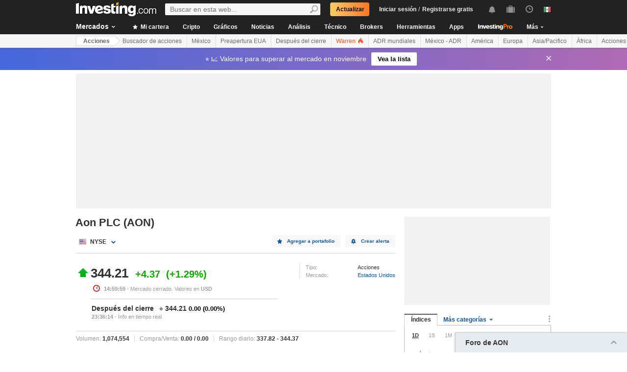

--- FILE ---
content_type: text/html; charset=UTF-8
request_url: https://mx.investing.com/equities/aon-corp-company-profile
body_size: 67962
content:
    <!DOCTYPE HTML>
    <html dir="ltr" xmlns="http://www.w3.org/1999/xhtml" xml:lang="es-mx" xmlns:schema="http://schema.org/" class="mx" lang="es-mx" geo="US">
    <head>
    	    <script src="https://cdn.pbxai.com/aba93a3a-0792-49b0-9740-2018808409c4.js" async></script>
    	<link rel="dns-prefetch" href="https://i-invdn-com.investing.com" /> 
	<link rel="dns-prefetch" href="https://a-invdn-com.investing.com" />

	<link rel="preconnect" href="//si.education.investing.com" />
	<link rel="dns-prefetch" href="//si.education.investing.com" />
	<link rel="preconnect" href="//c.amazon-adsystem.com" />
	<link rel="dns-prefetch" href="//c.amazon-adsystem.com" />
        <script async src="https://securepubads.g.doubleclick.net/tag/js/gpt.js"></script>
    	    <script>
        // Load ToolSet hardcoded instead of from file
        /**
         * ToolSet (Investing Lib for DFP)
         */
        (()=>{
            let lcl = console.log,
                defineSlot = ({ defineSlot, sizes, adSlotDivID, middleDefinition, collapseDiv }, slotHolder) => {
                    if (!slotHolder.slots) {
                        slotHolder.slots = {};
                    }
                    if (collapseDiv && slot) {
                        slot.setCollapseEmptyDiv(...collapseDiv);
                    }
                    if (middleDefinition && slot) {
                        slot.defineSizeMapping(middleDefinition.reduce((acc, item) => acc.addSize(...item), window.googletag.sizeMapping()).build());
                    }
                                            slot.setTargeting('refresh_counter', '0');
                                        slotHolder.slots[defineSlot] = slot;

                    window.googletag.pubads().addEventListener('slotRenderEnded',
                        function(event) {
                            var element = document.getElementById(event.slot.getSlotElementId());
                            element.style.backgroundColor = null;
                        });
                },
                displaySlot = (containerId) => {
                    window.dfpSlots = window.dfpSlots || [];
                    window.dfpSlotFlag = window.dfpSlotFlag || [];
                    if(typeof window.dfpFlag !== 'undefined') {
                        window.googletag.cmd.push(() => window.googletag.display(containerId))
                    }
                    else {
                        window.dfpSlotFlag[containerId] = setInterval(() => {
                            if( typeof window.dfpFlag !== 'undefined') {
                                window.googletag.cmd.push(() => window.googletag.display(containerId))
                                clearInterval(window.dfpSlotFlag[containerId]);
                            }
                        }, 50);
                    }
                };


            window._ = {
                ADVERTISEMENT_HEIGHT: 25,
                MIN_AD_HEIGHT_CLOSE_BUTTON: 200,
                each: (obj, iterator) => {
                    if (typeof(obj) === 'object') {
                        for (let key in obj) {
                            iterator(obj[key], key);
                        }
                    } else {
                        obj.forEach(iterator);
                    }
                },
                setTargeting: (key, value) => {
                    window.googletag.pubads().setTargeting(key, value);
                },
                defineSlotPB: (settings) => defineSlot(settings, window.pbjs), // Both of these methods must be called
                defineSlot: (settings) => defineSlot(settings, window.googletag), // when globals are already available
                displaySlot,
                manageAd: (event) => {
                    if(_.isShowAdvertisementPrefix(event)){
                        _.showAdvertisementPrefix(event);
                    }
                    _.resizeContainer(event);
                    if(_.isShowCloseButton(event)){
                        _.showCloseElement(event);
                    }
                    if(event.slot.getSlotElementId() === 'div-gpt-ad-000000001-0' && !event.isEmpty){
                        document.querySelector(".js-sticky-footer-close").classList.remove("displayNoneImp");
                    }
                    //TODO: we need to find a better solution (use adunits.phpparent attrs) for sepcific ads
                    if (event.slot.getSlotElementId() === "div-gpt-ad-1541684394813-0") {
                        let buySellDiv = document.querySelector('.overViewBox .buySellDiv');
                        let hasVideoEl = document.querySelector('.overViewBox .has-video');
                        if (event.isEmpty) {
                            if(buySellDiv) {
                                buySellDiv.classList.add("displayNone");
                            }
                            if(hasVideoEl) {
                                hasVideoEl.classList.add('no-ad-loaded');
                            }
                        } else {
                            if(buySellDiv) {
                                buySellDiv.classList.remove('displayNone');
                            }
                            if(hasVideoEl) {
                                hasVideoEl.classList.remove('no-ad-loaded');
                            }
                        }
                    }
                    //remove adFree sales popup if no DFP content
                    if(event.slot.getSlotElementId() === 'dfpWrapper' && event.isEmpty){
                        document.querySelector('#adFreeSalePopup').remove();
                    }
                },
                showCloseElement: (event) => {
                    document.getElementById(event.slot.getSlotElementId()).nextElementSibling.classList.remove('opacityNone');
                },
                showAdvertisementPrefix: (event) => {
                    let dfpElement 			 = document.getElementById(event.slot.getSlotElementId());
                    let advertisementDiv = _.createAdvertisementPrefix(dfpElement.getAttribute('advertisementText'));
                    dfpElement.prepend(advertisementDiv);
                },
                createAdvertisementPrefix: (text) => {
                    let advertisementDiv     		= document.createElement('div');
                    let advertisementText 			= document.createElement('span');
                    advertisementDiv.className 		= "advertisement-header";
                    advertisementText.className 	= "text";
                    advertisementText.textContent 	= text;
                    advertisementDiv.append(advertisementText);
                    return advertisementDiv;
                },
                resizeContainer: (event) => {
                    if(event.isEmpty) {
                        return;
                    }
                    let el = document.getElementById(event.slot.getSlotElementId());
                    console.log('full event');
                    console.log(JSON.stringify(event));
					if(event.slot.getSlotElementId().includes("Billboard_Default")) {
						return;
					}
                    if(!event.isEmpty && parseInt(el.getAttribute('resize'))){
                        let advertisementHeight = 0;
                        if (_.isShowAdvertisementPrefix(event)) {
                            el.querySelector('.advertisement-header').style.width = event.size[0];
                            advertisementHeight = _.ADVERTISEMENT_HEIGHT;
                        }

                        // Sometimes, prebid send us size of [1,1] for the billboard, so we get the height of the banner manually from the div generated from the child (google div).
                        let billboardPrebidException = (event.slot.getSlotElementId().includes("Billboard_Default") && event.size[1] === 1 && el.childNodes[3].clientHeight > 1);
                        if(billboardPrebidException && el.style.height === "276px") { // if we got the bug but, we have the big base size, we stay like this.
                            console.log('bug of prebid is suppose to happen NOW')
                            return;
                        }
                        let newHeight = (billboardPrebidException) ? el.childNodes[3].clientHeight : event.size[1];
                        console.log('NEW HEIGHT');
                        console.log(event.size[1] === 1 && billboardPrebidException);
                        console.log('new size: '+ newHeight);
                        el.style.height = newHeight + advertisementHeight + 1 + 'px';
                        if (hasSomeParentTheClass(el, 'wideTopBanner')) {
                            let parents = document.querySelectorAll('.midHeader .wideTopBanner');
                            let parents_array = [...parents]; // convert to array
                            parents_array.forEach(div => {div.style.height = 'auto';});
                        }
                    }
                },
                isFu: obj => typeof(obj) === 'function',
                attachEvents: () => {
                    window.googletag.pubads().addEventListener('slotRenderEnded', (event) => {_.manageAd(event)});
                    let el = document.querySelector('.dfpCloseBtn');
                    if(el !== null) {
                        el.addEventListener('click', (event) => {
                            $(event.target).parent().hide();
                        });
                    }

                    let stickyEl = document.querySelector('.js-sticky-footer-close');
                    if(stickyEl !== null) {
                        stickyEl.addEventListener('click', (event) => {document.getElementById('sticky_footer').remove();});
                    }
                },
                isShowCloseButton: event => {

                    return !event.isEmpty && parseInt(document.getElementById(event.slot.getSlotElementId()).getAttribute('closeButton')) &&
                        event.size != null && event.size.length > 1 && event.size[1] >= _.MIN_AD_HEIGHT_CLOSE_BUTTON;
                },
                isShowAdvertisementPrefix: event => {

                    let advertisementText = document.getElementById(event.slot.getSlotElementId()).getAttribute('advertisementText');
                    return !event.isEmpty && (typeof advertisementText !== typeof undefined && advertisementText);
                },
            }

            window.getCookie = function (cname) {
                var name = cname + "=";
                var ca=document.cookie.split(";");
                for (var i=0; i<ca.length; i++) {
                    var c = ca[i];
                    while (c.charAt(0)==' ') c = c.substring(1);
                    if (c.indexOf(name) == 0) return c.substring(name.length, c.length);
                }
                return "";
            }
            window.hasSomeParentTheClass = function (element, classname) {
                if (element.className.split(' ').indexOf(classname)>=0) return true;
                return element.parentNode && hasSomeParentTheClass(element.parentNode, classname);
            }
        })();
    </script>
	

<script type="text/javascript">
    function OptanonWrapper() { }

    // temp for checks
    </script>
<style>
	.ot-floating-button {
		z-index:12 !important;
	}
</style>

    <script type="text/javascript">
        window.helpers = {
            'getCookie': function (k){var v="; "+document.cookie;var p=v.split("; "+k+"=");if(p.length===2)return p.pop().split(";").shift();else return null},
            'setCookie': function (k,v,d){var e='';if(typeof d!=='undefined'){var n=new Date;n.setTime(n.getTime()+864e5*d);e+=';expires="';e+=n.toGMTString();e+='"';}document.cookie=k+'='+v+';path=/' + e},
            'delCookie': function (k){document.cookie=k+'=;path=/;expires=-1'},
            'isNumber': function (n){return !isNaN(n)&&typeof n!==undefined&&n!==null&&n!==''},
            'removeClass': function (e,c){if(document.documentElement.classList){e.classList.remove(c);}else{var r=new RegExp('(^|\\s)'+c+'(\\s|$)', 'g');e.className=e.className.replace(r, c)}},
            'addClass': function (e,c){if(document.documentElement.classList){e.classList.add(c);}else{if(e.className.indexOf(c)<0){if((e.className!==''&&e.className.charAt[e.className.length-1]===' ')||e.className===''){e.className+=c}else{e.className+=' '+c}}}},
            'hasClass': function (e,c){if(document.documentElement.classList){e.classList.contains(c);}else{return e.className.indexOf(c)>=0}},
        };
    </script>

	<!-- v3 -->
<script>
    window.__imntz_debug = {mntz_js_load: true, mntz_bs_load: false, mntz_wp_load: false, mntz_ready: false, mntz_first_ad: false};
    function loadJsScript(url){
        let jsScript = document.createElement( 'script' );
        jsScript.async = true;
        jsScript.src = url;

        document.head.appendChild(jsScript);
    }

    var allKeyValue = {"Section":"equities","Sub_Section":"","Charts_Page":"no","Page_URL":"\/equities\/aon-corp-company-profile","Domain":"mx.investing.com","client_name":"legacy-desktop","smd":"846b0da76a09ef29925cc91fabef6be4-1762323102","Crypto_Instrument":"No","user_has_watchlist":"0","session_number":"1","page_path":"mx.investing.com\/equities\/aon-corp-company-profile","page_path_level1":"Equities","page_path_level2":"Equities Overview","pair_id":"8350","udid":"846b0da76a09ef29925cc91fabef6be4","edition_id":"49","Traffic_Type":"OG","redesign":"0","SectionInstrument":"Aon_Corp","SectionInstrument_Ticker":"AON","User_type":"Not_Logged_in"};
    window.isGDPR   = 0;
    window.isCCPA 	= 0;
    window.adFox 	= 0;
    window.headerBidding = 1;

    if (window.adFox === 1) { // loading AdFox (Yandex AdServer)
        var adServerLibrary = "https://yandex.ru/ads/system/context.js";
        var adServerUsed = "AdFox";
        window.yaContextCb = window.yaContextCb || []
    }
    else { // loading GPT
        var adServerLibrary = "https://securepubads.g.doubleclick.net/tag/js/gpt.js"
        var adServerUsed = "GPT";
    }
    var loadAds = false;
    const loadGpt = () => {
        loadAds = true;
		let gptScript = document.createElement( 'script' );
		gptScript.onload = function () {
			console.log(adServerUsed +  ' loaded');
		};
		gptScript.async = true;
		gptScript.src = adServerLibrary;

        // Load GPT Async
        if(adServerUsed !== "GPT") { // Load AdFox / Yandex
		    document.head.appendChild(gptScript);
        }
        else { // suppose to load GPT
            window.dfpSlots = window.dfpSlots || [];
            window.googletag = window.googletag || {};
            window.googletag.cmd = window.googletag.cmd || [];

            window.a892ffe2982c = {
                defineSlots: function () {
                    _.attachEvents();
                    _.each( allKeyValue, function (val, key) { _.setTargeting(key, val) });
                    _.each([], _.defineSlot);
                }
            }
                        window.googletag.cmd.push(function () {

                window.a892ffe2982c.defineSlots();
                //if is not gdpr compliant - get personal ads
                if (!window.isGDPR || (window.isGDPR && getCookie('CMP_CONSENT') === '1')) {
                    window.googletag.pubads().setRequestNonPersonalizedAds(0);
                }

                // ADX ccpa (optout - 1YYN) restricted data processing
                if( window.isCCPA && getCookie('usprivacy') === '1YYN')
                {
                    console.log('CCPA privacy restrict data processing');
                    window.googletag.pubads().setPrivacySettings({
                        'restrictDataProcessing': true
                    });
                }

                window.googletag.pubads().enableSingleRequest();
                window.googletag.enableServices();

                // Display slots after user consent.
                // for (let i = 0; i < window.dfpSlots.length; i++) {
                //     console.log('manual loop ' + window.dfpSlots[i]);
                //     window.googletag.display(window.dfpSlots[i]);
                // }
                window.dfpFlag = 1;
            })
                        if (window.headerBidding === 1) {
                window.imntz_analyticsTargetCpmEnabled = true;
                (function(w, d, e, u, p, a, m) {
                    w.__imntz = w.__imntz || {};
                    w.__imntz.queue = w.__imntz.queue || [];
                    w.__imntz.presetUrl = p;

                    a = d.createElement(e);
                    m = d.getElementsByTagName('script')[0];
                    a.async = true;
                    a.src = u;
                    m.parentNode.insertBefore(a, m);
                    setTimeout(() => {
                        dataLayer.push({
                                           event: 'mntz_timing',
                                           ...window.__imntz_debug
                                       });
                    }, 5000);
                    window.__imntz.queue.push(() => {
                        window.__imntz.api().setTargeting(allKeyValue);
                    });

                    window.__imntz.queue.push(() => {
                        window.__imntz.api().registerGoogleHook('slotRenderEnded', (adUnit, args) => {
                            var element = document.getElementById(args.slot.getSlotElementId());
                            element.style.backgroundColor = null;

                        });
                    });
                })(window, document, 'script', 'https://monetization.prod.invmed.co/bootstrap/bootstrap.min.js', 'https://si.education.investing.com/inv/v2/mx/config-desktop.leg.json');
            }
        }
    }

    if( window.isGDPR ){
        const consentSetInterval = setInterval(() => {
            if( typeof window.__tcfapi !== 'undefined' )
            {
                clearInterval(consentSetInterval);
                window.__tcfapi( 'addEventListener', 2, function( tcData,listenerSuccess )
                {
					if(listenerSuccess) {
						if( tcData && (tcData.eventStatus === 'tcloaded' || tcData.eventStatus === 'useractioncomplete') ) {
							var hasGoogleAdvertisingProductsConsent = tcData.vendor.consents[755] || false;
							// Check if the user gave Google Advertising Products consent (iab vendor 755)
							if(hasGoogleAdvertisingProductsConsent) {
								console.log("gpt loaded gdpr-ccpa")
								loadGpt();
							}
						}
                        if (window.imhb) {
                            window.imhb.queue.push(() => {
                                window.imhb.recheckConsent(); // Check for GDPR
                            });
                        }
					}
                })
            }

        }, 50);

    } else {
        if (window.isCCPA && window.imhb) {
            window.addEventListener("consent.onetrust", () => {
                // should update cookie usprivacy

                __uspapi("getUSPData", 1, (data, success) => {
                    if (window.imhb) {
                        window.imhb.recheckCCPAConsent();
                    }
                });
            });
        }
        loadGpt();
    }

    var adFoxSlots = adFoxSlots || [];
    function loadAdFoxSlot(slot, params) {
        adFoxSlots[slot] = { ...window.adFoxObj }
        adFoxSlots[slot].containerId = slot;
        adFoxSlots[slot].params = params;
        adFoxSlots[slot].onLoad = (function (){setWhiteBackground(slot)})
        if(slot === 'FP_RU_Sideblock_3_viewable' || slot === 'Sideblock_2_Default') {
            adFoxSlots[slot].lazyLoad = true;
        }
        console.log('loading ad Fox slot by func for slot '+slot)
        window.yaContextCb.push(()=>{Ya.adfoxCode.create(adFoxSlots[slot])})

    }
    
    let upacc = getCookie('upa');
    if(upacc !== null) {
        try{
            let upadec = JSON.parse(atob(decodeURIComponent(upacc)));
            allKeyValue = Object.assign(allKeyValue, upadec);
        } catch (e) { }
    }
      
    window.adFoxObj = {
        ownerId: 316703,
        // containerId: 'FP_RU_Billboard_Default',
        params: {},
        onLoad: function(data) { console.log('on adFox Load'); console.log(data) },
        onRender: function() {console.log('on adFox render');   },
        onError: function(error) { console.log('on adFox error'); console.log(error)  }
    };

    function setWhiteBackground(slotId)
    {
        let el = document.getElementById(slotId);
        if(el) {
            el.style.backgroundColor = 'white';
        }
    }

    function convertKeyValueToYandex(allKeyValue) {
        var KeyValueMapper = {
            puid1: "CID",
            puid2: "User_type",
            puid3: "smd",
            puid4: "Traffic_Type",
            puid5: "Section",
            puid6: "adsTest",
            puid7: "utm_source",
            puid8: "utm_campaign",
            puid9: "utm_medium",
            puid10: "utm_term",
            puid11: "utm_content",
            puid12: "pair_id",
            puid13: "newsID",
            puid14: "contentID",
            puid15: "GL_Ad_ID",
            puid16: "GL_Campaign_ID",
            puid17: "Crypto_Instrument",
            puid18: "Sub_Section",
            puid19: "SectionInstrument",
            puid20: "User_Id",
            puid21: "udid",
            puid22: "edition_id",
            puid23: "reg_days",
            puid24: "already_l",
            puid25: "b1",
            puid26: "b2",
            puid27: "b3",
            puid28: "b4",
            puid30: "user_has_watchlist",
            puid31: "studios_dfp"
        };
        allPuids = {};
        for (const key in KeyValueMapper) {
            if(allKeyValue.hasOwnProperty(KeyValueMapper[key])) {
                allPuids[key] = allKeyValue[KeyValueMapper[key]]
            }
        }
        return allPuids;
    }
    var allPuids = convertKeyValueToYandex(allKeyValue)

    // Update adFox Obj with Puids
    Object.assign(adFoxObj.params, allPuids);

    // Load Yandex ads refresher
    var thisWindow = window;
    var IDLE_INTERVAL = 5 * 60 * 1000; // 5 minutes
    thisWindow.lastUserRefreshTimestamp = Date.now()
    if(window.adFox === 1) {
        thisWindow.addEventListener("focus", function(){
            refreshAdFoxAds();
        })
    }

    function refreshAdFoxAds(){
        var currentTime = Date.now();
        if(currentTime >= thisWindow.lastUserRefreshTimestamp + IDLE_INTERVAL) {
            console.log("Refreshing only viewable Ad Fox ads");
            Ya.adfoxCode.reload(null, {onlyIfWasVisible: true});
        }
        else {
            // console.log("not yet")
        }
        thisWindow.lastUserRefreshTimestamp = Date.now()
    }

    var googletagGA = window.helpers.getCookie('_ga');

    if (googletagGA) {
        allKeyValue.CID = googletagGA.substr(6);
    }

    // todo: change the screen width logic and move it from here to separate task
    var screenWidthForAds= screen.width || 1366,
        screenWidthValue,
        adBreakPoints = [1336,1440,1920];

    if (screenWidthForAds < adBreakPoints[0]){ screenWidthValue = 'small' }
    else if (screenWidthForAds >= adBreakPoints[0] && screenWidthForAds <= adBreakPoints[1]) {
        screenWidthValue = 'medium'
    }
    else if (screenWidthForAds > adBreakPoints[1]) {
        screenWidthValue = 'big'
    }

    allKeyValue.screen_width = screenWidthValue;
</script>

<script type="text/javascript">
    const urlParams = new Proxy(new URLSearchParams(window.location.search), {
        get: (searchParams, prop) => searchParams.get(prop),
    });
    // Get the value of "some_key" in eg "https://example.com/?some_key=some_value"
    startTnbTracking = function() {
        if( window.$ ) {
            window.googletag = window.googletag || {};
            var googleTagLoaded = setInterval((function () {
                if (window.googletag && googletag.pubadsReady) {
                    //Listen to slotRenderEnded to enable billboard closing functionality
                    window.googletag.pubads().addEventListener("slotRenderEnded", function (event) {
                        if(event.slot.getSlotElementId().toUpperCase().indexOf("TNB") !== -1) {
                            sessionStorage.setItem(event.slot.getSlotElementId(), JSON.stringify(event.lineItemId));
                        }
                    });
                    clearInterval(googleTagLoaded);
                }
            }), 50);
            $(window).blur(function(e){
                if(
                    document.activeElement
                    && document.activeElement.tagName == 'IFRAME'
                    && document.activeElement.id.indexOf("google") !== -1
                    && document.activeElement.id.toUpperCase().indexOf("TNB") !== -1
                ){
                    var lineItemId = sessionStorage.getItem(document?.activeElement?.parentElement?.parentElement.id);
                    $(window).focus();
                    var iframeId = document?.activeElement?.id;
                    // remove 'google_ads_iframe_' from the beginning and '_0' from the end
                    var adUnitPath = iframeId?.slice(18, iframeId?.length - 2);

                    var obj = {
                        event_name_cd:         "click_on_tnb_button",
                        GA_event_category:     "Trade Now Button",
                        GA_event_action:       "tnb button clicked",
                        GA_event_label:        lineItemId + "-" + adUnitPath,
                        action_cd:             "click",
                        object:                "button",
                        event_cd_description1: "last paid source",
                        event_cd_value1:       getCookie('lastPaidSource'),
                        event_cd_description2: "click id",
                        event_cd_value2:       getCookie('lastPaidSourceClickId'),
                        event_cd_description3: "campaign id",
                        event_cd_value3:       getCookie('lastPaidSourceCampaignId')
                    }
                    addGtmToGAEvent(obj);
                }
            });
            getClickId = function () {
                if (!!urlParams.gclid) {
                    return urlParams.gclid;
                }
                if (!!urlParams.msclkid) {
                    return urlParams.msclkid;
                }
                if (!!urlParams.fbclid) {
                    return urlParams.fbclid;
                }
                if (!!urlParams.click_id) {
                    return urlParams.click_id;
                }
            }
            setLastPaidSourceCookies = function () {
                if (!!getClickId() && !!urlParams.utm_source) {

                    setCookie('lastPaidSource', urlParams.utm_source, 30, '/', '.investing.com');
                    setCookie('lastPaidSourceClickId', getClickId(), 30, '/', '.investing.com');
                    setCookie('lastPaidSourceCampaignId', urlParams.utm_campaign, 30, '/', '.investing.com');
                }
            }
            $(function(){
                setLastPaidSourceCookies();
            });
        } else {
            window.setTimeout( startTnbTracking, 50 );
        }
    }
    startTnbTracking();
</script>
    
    <title>Perfil de la empresa Aon (AON) - Investing.com México</title>
	
<link rel="canonical" href="https://mx.investing.com/equities/aon-corp-company-profile" />
<link rel="alternate" hreflang="x-default" href="https://www.investing.com/equities/aon-corp-company-profile" />
<link rel="alternate" hreflang="en-us" href="https://www.investing.com/equities/aon-corp-company-profile" />
<link rel="alternate" hreflang="he-il" href="https://il.investing.com/equities/aon-corp-company-profile" />
<link rel="alternate" hreflang="ar" href="https://sa.investing.com/equities/aon-corp-company-profile" />
<link rel="alternate" hreflang="es" href="https://es.investing.com/equities/aon-corp-company-profile" />
<link rel="alternate" hreflang="fr" href="https://fr.investing.com/equities/aon-corp-company-profile" />
<link rel="alternate" hreflang="zh-cn" href="https://cn.investing.com/equities/aon-corp-company-profile" />
<link rel="alternate" hreflang="ru" href="https://ru.investing.com/equities/aon-corp-company-profile" />
<link rel="alternate" hreflang="de" href="https://de.investing.com/equities/aon-corp-company-profile" />
<link rel="alternate" hreflang="it" href="https://it.investing.com/equities/aon-corp-company-profile" />
<link rel="alternate" hreflang="tr-tr" href="https://tr.investing.com/equities/aon-corp-company-profile" />
<link rel="alternate" hreflang="ja" href="https://jp.investing.com/equities/aon-corp-company-profile" />
<link rel="alternate" hreflang="pt" href="https://br.investing.com/equities/aon-corp-company-profile" />
<link rel="alternate" hreflang="sv-se" href="https://se.investing.com/equities/aon-corp-company-profile" />
<link rel="alternate" hreflang="el" href="https://gr.investing.com/equities/aon-corp-company-profile" />
<link rel="alternate" hreflang="pl" href="https://pl.investing.com/equities/aon-corp-company-profile" />
<link rel="alternate" hreflang="nl" href="https://nl.investing.com/equities/aon-corp-company-profile" />
<link rel="alternate" hreflang="fi" href="https://fi.investing.com/equities/aon-corp-company-profile" />
<link rel="alternate" hreflang="ko-kr" href="https://kr.investing.com/equities/aon-corp-company-profile" />
<link rel="alternate" hreflang="es-mx" href="https://mx.investing.com/equities/aon-corp-company-profile" />
<link rel="alternate" hreflang="pt-pt" href="https://pt.investing.com/equities/aon-corp-company-profile" />
<link rel="alternate" hreflang="en-gb" href="https://uk.investing.com/equities/aon-corp-company-profile" />
<link rel="alternate" hreflang="vi-vn" href="https://vn.investing.com/equities/aon-corp-company-profile" />
<link rel="alternate" hreflang="th-th" href="https://th.investing.com/equities/aon-corp-company-profile" />
<link rel="alternate" hreflang="id-id" href="https://id.investing.com/equities/aon-corp-company-profile" />
<link rel="alternate" hreflang="zh-hk" href="https://hk.investing.com/equities/aon-corp-company-profile" />
<link rel="alternate" hreflang="en-in" href="https://in.investing.com/equities/aon-corp-company-profile" />
<link rel="alternate" hreflang="ms" href="https://ms.investing.com/equities/aon-corp-company-profile" />
<link rel="alternate" hreflang="en-ca" href="https://ca.investing.com/equities/aon-corp-company-profile" />
<link rel="alternate" hreflang="en-au" href="https://au.investing.com/equities/aon-corp-company-profile" />
<link rel="alternate" hreflang="en-za" href="https://za.investing.com/equities/aon-corp-company-profile" />
<link rel="alternate" hreflang="hi" href="https://hi.investing.com/equities/aon-corp-company-profile" />
<link rel="alternate" hreflang="en-ng" href="https://ng.investing.com/equities/aon-corp-company-profile" />
<link rel="alternate" hreflang="en-ph" href="https://ph.investing.com/equities/aon-corp-company-profile" />


<meta name="twitter:card" content="summary" />
<meta name="twitter:site" content="@investingmx" />
<meta name="twitter:title" content="Perfil de la empresa Aon (AON) - Investing.com M&eacute;xico" />
<meta name="twitter:description" content="Esta p&aacute;gina ofrece un perfil detallado de Aon PLC, incluyendo un resumen general de sus negocios, informaci&oacute;n de contacto y ejecutivos destacados" />
<meta name="twitter:image" content="https://i-invdn-com.investing.com/redesign/images/seo/investing_300X300.png" />
<meta property="og:title" content="Perfil de la empresa Aon (AON) - Investing.com M&eacute;xico" />
<meta property="og:description" content="Esta p&aacute;gina ofrece un perfil detallado de Aon PLC, incluyendo un resumen general de sus negocios, informaci&oacute;n de contacto y ejecutivos destacados" />
<meta property="og:type" content="website" />
<meta property="og:url" content="https://mx.investing.com/equities/aon-corp-company-profile" />
<meta property="og:image" content="https://i-invdn-com.investing.com/redesign/images/seo/investing_300X300.png" />
<meta property="og:site_name" content="Investing.com México" />
<meta property="og:locale" content="es_MX" />



    <meta http-equiv="X-UA-Compatible" content="IE=edge">

    <!-- Standard favicon -->
    <link rel="icon" href="/favicon.ico" type="image/x-icon">

    <!-- PNG favicons -->
    <link rel="icon" type="image/png" sizes="16x16" href="/favicon-16x16.png">
    <link rel="icon" type="image/png" sizes="32x32" href="/favicon-32x32.png">
    <link rel="icon" type="image/png" sizes="48x48" href="/favicon-48x48.png">

    <!-- iOS (Apple Touch Icons) -->
    <link rel="apple-touch-icon" sizes="180x180" href="/apple-touch-icon.png">
    <meta name="apple-mobile-web-app-capable" content="yes">
    <meta name="apple-mobile-web-app-title" content="Investing.com">

    <!-- Theme color -->
    <meta name="theme-color" content="#222222">

    <meta name="viewport" content="width=device-width, initial-scale=1.0, maximum-scale=1.0, user-scalable=no">
    <meta http-equiv="content-type" content="text/html; charset=utf-8">
    <meta http-equiv="content-language" content="es-mx">
	    <meta name="description" content="Esta página ofrece un perfil detallado de Aon PLC, incluyendo un resumen general de sus negocios, información de contacto y ejecutivos destacados">
    <meta http-equiv="pragma" content="no-cache">
	<meta name="baidu_ssp_verify" content="867e13c8aeefe44c96c098634fb27ffe">        <meta name="google-site-verification" content="DTRxWXB3vjNUsTCPICWo9yzZmIllylXYkRevEXo7szg">
			
	
	
	
    <!-- css -->
			            <link rel="stylesheet" href="https://i-invdn-com.investing.com/css/mainOldMin_v3b.css" type="text/css">
			                <link rel="stylesheet" href="https://i-invdn-com.investing.com/css/newMainCssMin_v80v.css" type="text/css">
					

	        <link href="https://i-invdn-com.investing.com/css/printContent_v10.css" media="print" rel="stylesheet" type="text/css" />
	

	    <!-- css -->

    <!-- js -->
    <script type="text/javascript">
        var domainId = "49";
        window.CDN_URL = "https://i-invdn-com.investing.com";
    </script>
    <script src="https://accounts.google.com/gsi/client" async defer></script>
    <script src="https://i-invdn-com.investing.com/js/jquery-6.4.9.04.min.js"></script>
	<script type="text/javascript" src="https://i-invdn-com.investing.com/js/n/notifications-1.03.min.js" ></script>
<script type="text/javascript" src="https://i-invdn-com.investing.com/js/lazysizes.min.js" async></script>
<script type="text/javascript" src="https://i-invdn-com.investing.com/js/n/utils-0.16.min.js" ></script>
<script type="text/javascript" src="https://i-invdn-com.investing.com/js/main-1.17.360.min.js" ></script>
<script type="text/javascript" src="https://i-invdn-com.investing.com/js/comments-7.77.min.js" ></script>
    <!-- Forces IE6,IE7 to understand PSEUDO CLASSES :after and :before (add before: " "; after: " "; to CSS) -->
    <!--[if (gte IE 6)&(lte IE 7)]>
<script src="https://i-invdn-com.investing.com/js/jquery.pseudo-1.1.min.js"></script>
<![endif]-->
    <!--Global variables for JavaScript-->
    <script type="text/javascript">
        window.login_url = '/members-admin/login';
		        window.close_word = 'Cerrar';
        window.lightbox_image = 'Imagen';
        window.lightbox_from = 'Desde';
		        var FP = {
            global  : {
                _defaultDomain  : 'mx.investing.com',
                _textAlign      : 'left'
            }
        };
        var userType;
        var userSupportedType ;
    </script>
    <!--Global variables for JavaScript-->
	    <!-- js -->


	    <script type="text/javascript">
        /* Modernizr 2.0.6 (Custom Build) | MIT & BSD
		 * Build: http://www.modernizr.com/download/#-csstransitions-iepp-cssclasses-testprop-testallprops-domprefixes
		 */
        window.Modernizr=function(a,b,c){function A(a,b){var c=a.charAt(0).toUpperCase()+a.substr(1),d=(a+" "+n.join(c+" ")+c).split(" ");return z(d,b)}function z(a,b){for(var d in a)if(k[a[d]]!==c)return b=="pfx"?a[d]:!0;return!1}function y(a,b){return!!~(""+a).indexOf(b)}function x(a,b){return typeof a===b}function w(a,b){return v(prefixes.join(a+";")+(b||""))}function v(a){k.cssText=a}var d="2.0.6",e={},f=!0,g=b.documentElement,h=b.head||b.getElementsByTagName("head")[0],i="modernizr",j=b.createElement(i),k=j.style,l,m=Object.prototype.toString,n="Webkit Moz O ms Khtml".split(" "),o={},p={},q={},r=[],s,t={}.hasOwnProperty,u;!x(t,c)&&!x(t.call,c)?u=function(a,b){return t.call(a,b)}:u=function(a,b){return b in a&&x(a.constructor.prototype[b],c)},o.csstransitions=function(){return A("transitionProperty")};for(var B in o)u(o,B)&&(s=B.toLowerCase(),e[s]=o[B](),r.push((e[s]?"":"no-")+s));v(""),j=l=null,a.attachEvent&&function(){var a=b.createElement("div");a.innerHTML="<elem></elem>";return a.childNodes.length!==1}()&&function(a,b){function s(a){var b=-1;while(++b<g)a.createElement(f[b])}a.iepp=a.iepp||{};var d=a.iepp,e=d.html5elements||"abbr|article|aside|audio|canvas|datalist|details|figcaption|figure|footer|header|hgroup|mark|meter|nav|output|progress|section|summary|time|video",f=e.split("|"),g=f.length,h=new RegExp("(^|\\s)("+e+")","gi"),i=new RegExp("<(/*)("+e+")","gi"),j=/^\s*[\{\}]\s*$/,k=new RegExp("(^|[^\\n]*?\\s)("+e+")([^\\n]*)({[\\n\\w\\W]*?})","gi"),l=b.createDocumentFragment(),m=b.documentElement,n=m.firstChild,o=b.createElement("body"),p=b.createElement("style"),q=/print|all/,r;d.getCSS=function(a,b){if(a+""===c)return"";var e=-1,f=a.length,g,h=[];while(++e<f){g=a[e];if(g.disabled)continue;b=g.media||b,q.test(b)&&h.push(d.getCSS(g.imports,b),g.cssText),b="all"}return h.join("")},d.parseCSS=function(a){var b=[],c;while((c=k.exec(a))!=null)b.push(((j.exec(c[1])?"\n":c[1])+c[2]+c[3]).replace(h,"$1.iepp_$2")+c[4]);return b.join("\n")},d.writeHTML=function(){var a=-1;r=r||b.body;while(++a<g){var c=b.getElementsByTagName(f[a]),d=c.length,e=-1;while(++e<d)c[e].className.indexOf("iepp_")<0&&(c[e].className+=" iepp_"+f[a])}l.appendChild(r),m.appendChild(o),o.className=r.className,o.id=r.id,o.innerHTML=r.innerHTML.replace(i,"<$1font")},d._beforePrint=function(){p.styleSheet.cssText=d.parseCSS(d.getCSS(b.styleSheets,"all")),d.writeHTML()},d.restoreHTML=function(){o.innerHTML="",m.removeChild(o),m.appendChild(r)},d._afterPrint=function(){d.restoreHTML(),p.styleSheet.cssText=""},s(b),s(l);d.disablePP||(n.insertBefore(p,n.firstChild),p.media="print",p.className="iepp-printshim",a.attachEvent("onbeforeprint",d._beforePrint),a.attachEvent("onafterprint",d._afterPrint))}(a,b),e._version=d,e._domPrefixes=n,e.testProp=function(a){return z([a])},e.testAllProps=A,g.className=g.className.replace(/\bno-js\b/,"")+(f?" js "+r.join(" "):"");return e}(this,this.document);
        window.ie = (function(){var undef,v = 3,div = document.createElement('div'),all = div.getElementsByTagName('i');while (div.innerHTML = '<!--[if gt IE ' + (++v) + ']><i></i><![endif]-->',all[0]);return v > 4 ? v : undef;}());
    </script>

    <!-- TEMP -->

    <style>
        .googleContentRec {display:inline-block;width:650px;height:300px;}

    </style>

    <style>
        /* INPUTS OVERWRITES */
        .combineSearchBox {border:1px solid #737373;} /* overwrite main css */
        .combineSearchBox.newInput.inputTextBox, .portfolioSearch .newInput.inputTextBox  {padding:0;}
    </style>

	    <!--[if (IE 8)|(IE 9)]>
<link rel="stylesheet" type="text/css" href="https://i-invdn-com.investing.com/css/ie8-9main_v2b.css">
<![endif]-->
    <!--[if IE 8]>
<link rel="stylesheet" type="text/css" href="https://i-invdn-com.investing.com/css/ie8main_v2a.css">
<![endif]-->
    <!--[if IE 7]>
<link rel="stylesheet" type="text/css" href="https://i-invdn-com.investing.com/css/ie7main_v1i.css">
<![endif]-->

		
	    <style>
        .MainTableDirectory .HeadTitlesRow TH {text-align:center; font-weight:bold;}
    </style>
	
    <style>
        .openTbl TH.icon {text-align:center;}         .openTbl TH.icon SPAN {position:relative; top:2px;}
    </style>
	    <script>
        var oldIE = false, explorerEight = false ,explorerNine = false, sponsoredArticle;
    </script>
    <!--[if lte IE 7]>
	<script>
		oldIE = true;
	</script>
	<![endif]-->
    <!--[if (IE 8)]>
	<script>
		explorerEight = true;
	</script>
	<![endif]-->
    <!--[if (IE 9)]>
	<script>
		explorerNine = true;
	</script>
	<![endif]-->
	
	<script type="application/ld+json">{"@context":"http://schema.org","@type":"Corporation","legalName":"Aon PLC","tickersymbol":"AON","Telephone":"353 1 266 6000","FaxNumber":"","Address":{"addresslocality":"  Dublin","postalcode":"D02 VR98","addresscountry":{"@type":"Country","name":"Ireland"}},"NumberOfEmployees":{"@type":"QuantitativeValue","value":"60000"},"Member":[{"@type":"person","name":"Lester Benjamin Knight","jobTitle":"Independent Non-Executive Chairman of the Board"},{"@type":"person","name":"Gregory Clarence Case","jobTitle":"President, CEO & Executive Director"},{"@type":"person","name":"Jose Antonio Alvarez","jobTitle":"Independent Director"},{"@type":"person","name":"Jo Ann Jenkins","jobTitle":"Director"},{"@type":"person","name":"Jeffrey C. Campbell","jobTitle":"Independent Director"},{"@type":"person","name":"Adriana  Karaboutis","jobTitle":"Independent Director"},{"@type":"person","name":"Musa  Adlan","jobTitle":"Executive Director & Head of Reinsurance Solutions in South East Asia"},{"@type":"person","name":"James G. Stavridis","jobTitle":"Director"},{"@type":"person","name":"Bruce  Lees","jobTitle":"Executive Director"},{"@type":"person","name":"Stephen M. Trauber","jobTitle":"Member of M&A and Transaction Solutions Advisory Board"},{"@type":"person","name":"Sarah Elisabeth G. Smith","jobTitle":"Independent Director"},{"@type":"person","name":"Gloria  Santona","jobTitle":"Independent Non-Executive Director"},{"@type":"person","name":"Richard Carlier Notebaert","jobTitle":"Independent Non-Executive Director"},{"@type":"person","name":"Jin-Yong  Cai","jobTitle":"Independent Director"},{"@type":"person","name":"Cheryl Ann Francis","jobTitle":"Independent Non-Executive Director"},{"@type":"person","name":"Byron O. Spruell","jobTitle":"Independent Director"}]}</script><script>var a17cc740b82d881137cc4ed0f2b4364="2060fbabffadb5e7ceda7aa31629b64b";</script>
<script data-obct type="text/javascript">
    /** DO NOT MODIFY THIS CODE**/
    !function(_window, _document) {
        var OB_ADV_ID='00d807ecaf50797b1d395f73b69546fffe';
        if (_window.obApi) {var toArray = function(object) {return Object.prototype.toString.call(object) === '[object Array]' ? object : [object];};_window.obApi.marketerId = toArray(_window.obApi.marketerId).concat(toArray(OB_ADV_ID));return;}
        var api = _window.obApi = function() {api.dispatch ? api.dispatch.apply(api, arguments) : api.queue.push(arguments);};api.version = '1.1';api.loaded = true;api.marketerId = OB_ADV_ID;api.queue = [];var tag = _document.createElement('script');tag.async = true;tag.src = '//amplify.outbrain.com/cp/obtp.js';tag.type = 'text/javascript';var script = _document.getElementsByTagName('script')[0];script.parentNode.insertBefore(tag, script);}(window, document);
    obApi('track', 'PAGE_VIEW');
</script><script></script>    <!-- JIRA SWAT-64 -->
    <script type="text/javascript">
        window.pubsubDebugData = {
            dfp:{
                iframes:[],
                scripts:[]
            },
            code:{
                scripts:[]
            }
        };

        function sendPrimisEventToPubSub(params)
        {
            $.ajax({
                url: "/pubsub/Service/message",
                type:'POST',
                data: params
            });
        }

        function getSekindoParamsFromDFPScript()
        {
            var sekindoParams = {};
            var iframes = $('body').find('iframe');
            for (var i = 0; i < iframes.length; i++) {
                window.pubsubDebugData.dfp.iframes[i] = iframes[i].id;
                if(iframes[i].id && (iframes[i].id.indexOf('_video_') !== -1)){
                    var scripts = iframes[i].contentWindow.document.getElementsByTagName("script");
                    for (var q = 0; q < scripts.length; q++) {
                        window.pubsubDebugData.dfp.scripts[i] = scripts[q].src;
                        if (scripts[q].src && (scripts[q].src.indexOf('https://live.sekindo.com/live/liveView.php') !== -1)) {
                            var url = new URL(scripts[q].src);
                            var queryParams = new URLSearchParams(url.search);
                            if(queryParams.get('s') && queryParams.get('vp_template')){
                                sekindoParams.media_placement_id = queryParams.get('s');
                                sekindoParams.vp_template = queryParams.get('vp_template');
                                sekindoParams.delivery_system = 'dfp';
                                break;
                            }
                        }
                    }
                }
            }

            return sekindoParams;
        }

        function getSekindoParamsFromCodeScript()
        {
            var params = {};
            var scripts = $('body').find('script');
            for (var i = 0; i < scripts.length; i++) {
                window.pubsubDebugData.code.scripts[i] = scripts[i].src;
                if (scripts[i].src && (scripts[i].src.indexOf('https://live.sekindo.com/live/liveView.php') !== -1)) {
                    var url = new URL(scripts[i].src)
                    var queryParams = new URLSearchParams(url.search);
                    if(queryParams.get('s') && queryParams.get('vp_template')){
                        params.media_placement_id = queryParams.get('s');
                        params.vp_template = queryParams.get('vp_template');
                        params.delivery_system = 'code';
                        break;
                    }
                }
            }

            return params;
        }

        window.addEventListener('primisPlayerInit', function (e) {
            var player = e.detail;

            /**
             * Ad started event
             */
            player.addEventListener('adStarted', function (val){
                var sekindoParams = getSekindoParamsFromDFPScript();
                if($.isEmptyObject(sekindoParams)){
                    sekindoParams = getSekindoParamsFromCodeScript();
                }

                cb_params = {};
                cb_params.impValue = val.impValue;
                cb_params.servingFee = val.servingFee;
                sekindoParams.cb_params = cb_params;
                sekindoParams.event_type = 'adStarted';
                sekindoParams.debug = window.pubsubDebugData;

                sendPrimisEventToPubSub(sekindoParams);
            });

            /**
             * Video Start event
             */
            player.addEventListener('videoStart', function (val){
                console.log('Playing video: ' + val.title);
            });
        });

        function pushExtraDataToDataLayer(data = {}) {
            window.dataLayerExtraData = window.dataLayerExtraData || {};
            Object.assign(window.dataLayerExtraData, data);
        }

        (function(w,d,s,l,i){w[l]=w[l]||[];w[l].push({'gtm.start':
                new Date().getTime(),event:'gtm.js'});var f=d.getElementsByTagName(s)[0],
            j=d.createElement(s),dl=l!='dataLayer'?'&l='+l:'';j.async=true;j.src=
            'https://www.googletagmanager.com/gtm.js?id='+i+dl;f.parentNode.insertBefore(j,f);
        })(window,document,'script','dataLayer','GTM-PGT3R3D');

    </script>
    <!--START Digioh Low Impact Javascript-->
    <script async type='text/javascript' src='https://promos.investing.com/w37htfhcq2/vendor/9a63d23b-49c1-4335-b698-e7f3ab10af6c/lightbox_speed.js'></script>
    <!--END Digioh Low Impact Javascript-->
</head>
    <body class="takeover dfpTakeovers " >
    
		<!-- Google Tag Manager (noscript) POC new GA4 -->
    <noscript>
        <iframe src='https://www.googletagmanager.com/ns.html?id=GTM-PGT3R3D'
                height='0' width='0' style='display:none;visibility:hidden'>
        </iframe>
    </noscript>
		<!--  v1.0.2  -->
    <script>
        function handleCredentialResponse(response) {
            var formdata = {
                gsi_token: response.credential
            };

            authFormDataAppend(formdata);
            if(
                response.select_by == 'user'
                || response.select_by == 'fedcm'
                || (
                    typeof response.clientId === "undefined"
                    && typeof response.client_id === "undefined"
                )
            ) {
                window.setEntryPoint('google one tap');
            }
            jQuery.ajax({
                url : '/members-admin/auth/signInUpBySocialGPlus',
                type: 'POST',
                dataType: 'json',
                data : formdata,
                success : function(data) {
                    window.authHandler(data);
                },
                async : false
            });
        };
        // TODO: put env PROD env on deployment 606447380154-9825jtap5as2sm0f868m536j6v8ptgo7.apps.googleusercontent.com
        window.onload = function () {
            google.accounts.id.initialize({
                client_id: '606447380154-9825jtap5as2sm0f868m536j6v8ptgo7.apps.googleusercontent.com',
                callback: handleCredentialResponse
            });
                            google.accounts.id.prompt();
			        };
    </script>

    <!--    Load Apple Sign In Lib-->
        <script type="text/javascript" src="https://appleid.cdn-apple.com/appleauth/static/jsapi/appleid/1/es_MX/appleid.auth.js"></script>
	<script type="text/javascript">
function initApple() {
    AppleID.auth.init({
    clientId : 'com.investing.app.client',
    scope : 'name email',
    redirectURI : 'https://mx.investing.com/members-admin/auth/signInUpBySocialApple',
    nonce : '[NONCE]',
    usePopup : true});
}

function loadAppleCredentialHandlers() {
    document.addEventListener('AppleIDSignInOnSuccess', (event) => {
        var userData = {};
        if(event.detail.user) {
            if(event.detail.user.name !== undefined) {
                userData.firstname = event.detail.user.name.firstName || "";
                userData.lastname = event.detail.user.name.lastName || "";
            }
            userData.email = event.detail.user.email || "";
        }

        var formData = {
            token: event.detail.authorization.id_token,
            additionalInfo: userData || ''
        };

        authFormDataAppend(formData);

        jQuery.ajax({
            url : 'https://mx.investing.com/members-admin/auth/signInUpBySocialApple',
            type: 'POST',
            dataType: 'json',
            data : formData,
            success : function(data) {
                window.authHandler(data);
            },
            async : false
        });
    });
}
</script><div id="appleid-signin" style="display: none; cursor: pointer;" data-border-radius="0" data-color="white" data-width="247" data-label-position="57" data-mode="left-align" data-logo-size="large" data-height="32" data-border="true" data-type="continue"></div>

<script>
    loadAppleCredentialHandlers();
    initApple();
</script>
    <script>
     
	            dataLayer.push({"instrument_id":"8350"});
	    
        function addGtmToGAEvent(gtmToGaEvent = {}) {
            gtmToGaEvent.event = "GTM event to GA";
            dataLayer.push(gtmToGaEvent);
        }

        function addGtmGenericEvent(genericEvent = {}) {
            genericEvent.event = "genericEvent";
            dataLayer.push(genericEvent);
        }
    </script>

    <script>
    (function(i,s,o,g,r,a,m){i['GoogleAnalyticsObject']=r;i[r]=i[r]||function(){
    (i[r].q=i[r].q||[]).push(arguments)},i[r].l=1*new Date();a=s.createElement(o),
    m=s.getElementsByTagName(o)[0];a.async=1;a.src=g;m.parentNode.insertBefore(a,m)
    })(window,document,'script','//www.google-analytics.com/analytics.js','ga');
    </script>

                <script>
                $(function() {
                    var mutationObserver = new MutationObserver(function(mutations) {
                        mutations.forEach(function(mutation) {
                            if (mutation.attributeName === "class") {
                                if($('header').hasClass('switchHeader')) {
                                    $('.wrapper').addClass('hidden_navBar');
                                } else {
                                    $('.wrapper').removeClass('hidden_navBar');
                                }
                            }
                        });
                    });
                    mutationObserver.observe($('header')[0], {
                        attributes: true
                    });

                });
            </script>
    
    <div id="sideNotificationZone" class="sideNotificationZone">
        <div class="floatingAlertWrapper alertWrapper js-notification-item displayNone">
            <div class="alertNotifIcon"><span class="js-icon"></span></div>
            <div class="alertNotifData">
                <a class="alertDataTitle js-title"></a>
                <span class="alertDataDetails js-small-text"></span>
            </div>
            <a data-tooltip="Gestionar mis alertas" class="js-manage-alerts gearIconSmall genToolTip oneliner reverseToolTip"></a>
            <span class="alertCloseIconSmall js-close"></span>
        </div>
    </div>

    <div class="breakingNews">
        <div class="floatingAlertWrapper">
            <span class="breakingNewsTitle bold">Último minuto</span>
            <span class="breakingNewsText js-breaking-news-content"></span>
        </div>
        <span class="closeIcon js-close"></span>
    </div>

    <div class="generalOverlay js-general-overlay displayNone"></div>
    <div class="secondaryOverlay js-general-overlay displayNone"></div>

    <script>
        $('.js-general-overlay').on('click', $.stopProp);
    </script>
                            <div class="earAdvWrapper">
                    <div class="earAdv left"></div>
                </div>
            
    <div class="wrapper">
        
<header class="">
    	
<!-- topBar -->
<div class="topBar">
	<div class="topBarInnerWrapper">
					<a href="/" class="topBarLogo">
									<img src="https://i-invdn-com.investing.com/logos/investing-com-logo-2022.png" alt="Investing.com - El Portal Financiero Líder" width="166" height="38" class="investingLogo">
							</a>
					<div id="topBarPopup" load="topBarSpinner"></div>
		<div class="js-search-overlay topSearchOverlay displayNone"></div>
<div class="searchDiv newSearchDiv js-main-search-wrapper">
	<div class="searchBoxContainer topBarSearch topBarInputSelected" >
	    <input autocomplete='off' type="text" class="searchText arial_12 lightgrayFont js-main-search-bar" value="" placeholder="Buscar en esta web...">
		<label class="searchGlassIcon js-magnifying-glass-icon">&nbsp;</label>
		<i class="cssSpinner"></i>
	</div>

    <div class="js-results-dialog displayNone">
        <div class="js-query-results newSearch_topBar newSearch_topBarResults displayNone">
	        <div class="searchMain">
		        <div class="js-query-quotes-header textBox groupHeader searchPopup_results">
			        <a class="js-quote-header-link">Cotizaciones</a>
			        <div class="js-quote-types-dropdown newSearchSelect selectWrap">
				        <a class="newBtnDropdown noHover">
                            <span class="js-dropdown-text-input inputDropDown">Todos los instrumentos</span>
					        <i class="bottunImageDoubleArrow buttonWhiteImageDownArrow"></i>
				        </a>

			            <ul class="dropdownBtnList displayNone js-quote-types-dropdown-ul">
			            <li data-value='all'>Todos los instrumentos</li><li data-value='indice'>Índices</li><li data-value='equities'>Acciones</li><li data-value='etf'>ETFs</li><li data-value='fund'>Fondos</li><li data-value='commodity'>Materias primas</li><li data-value='currency'>Divisas</li><li data-value='crypto'>Cripto</li><li data-value='bond'>Bonos</li><li data-value='certificate'>Certificados</li>			            </ul>
			        </div>
		        </div>

		        <div class="js-scrollable-results-wrapper newResultsContainer">
			        <div class="js-table-results tableWrapper"></div>
		        </div>

	            <!-- NO RESULTS -->
	            <div class="js-query-no-results noResults displayNone">
	                <i class="searchNoResultsNew"></i>
	                <p class="lighterGrayFont">Por favor, inténtelo con una nueva búsqueda</p>
	            </div>

	            <div class="searchResultsFooter">
		            <i class="blueSearchGlassIcon middle"></i>
		            <a class="js-footer-link" href="/">Buscar en el sitio por:&nbsp;<span class="js-footer-link-text bold"></span></a>
	            </div>
	        </div>
	        <div class="js-right-side-results searchAside"></div>
        </div>

        <div class="js-default-search-results newSearch_topBar">
	        <div class="searchMain js-main-group-results"></div>
	        <div class="searchAside">
		        <div class="searchAside_item">

			        <a class="asideTitle" href="/news/most-popular-news">
				        <div class="js-search-ga-header groupHeader" ga-label="Popular News">Noticias más populares</div>
				        <span class="js-search-ga-more" ga-label="Popular News - More">Más</span>
			        </a>
			        <div class="js-search-ga-items articles mediumTitle1" ga-label="Popular News - Article"><article class="js-article-item articleItem     "  data-id="3357723"  >
    <a  href="/news/earnings/super-micro-cae-tras-debiles-resultados-en-q1-pero-guia-eleva-esperanzas-futuras-3357723" class="img" ><img class="lazyload" data-src="https://i-invdn-com.investing.com/news/moved_small-LYNXNPEK2J0MS_L.jpg" alt="Super Micro cae tras débiles resultados en Q1, pero guía eleva esperanzas futuras"    ></a>	<div class="textDiv">
							<a  href="/news/earnings/super-micro-cae-tras-debiles-resultados-en-q1-pero-guia-eleva-esperanzas-futuras-3357723" title="" class="title" >Super Micro cae tras débiles resultados en Q1, pero guía eleva esperanzas futuras</a>
	                        			</div>
	<div class="clear"></div>
</article><article class="js-article-item articleItem     "  data-id="3357760"  >
    <a  href="/news/earnings/amd-reporta-guia-optimista-tras-resultados-del-q3-impulsados-por-auge-de-ia-3357760" class="img" ><img class="lazyload" data-src="https://i-invdn-com.investing.com/news/moved_small-LYNXMPEL7410N_L.jpg" alt="AMD reporta guía optimista tras resultados del Q3 impulsados por auge de IA"    ></a>	<div class="textDiv">
							<a  href="/news/earnings/amd-reporta-guia-optimista-tras-resultados-del-q3-impulsados-por-auge-de-ia-3357760" title="" class="title" >AMD reporta guía optimista tras resultados del Q3 impulsados por auge de IA</a>
	                        			</div>
	<div class="clear"></div>
</article><article class="js-article-item articleItem     "  data-id="3356937"  >
    <a  href="/news/forex-news/caida-del-peso-mexicano-el-dolar-hoy-sube-el-miedo-se-extiende-en-el-mercado-3356937" class="img" ><img class="lazyload" data-src="https://i-invdn-com.investing.com/news/LYNXMPED0914O_S.jpg" alt="CAÍDA DEL PESO MEXICANO: El dólar hoy sube, el miedo se extiende en el mercado"    ></a>	<div class="textDiv">
							<a  href="/news/forex-news/caida-del-peso-mexicano-el-dolar-hoy-sube-el-miedo-se-extiende-en-el-mercado-3356937" title="" class="title" >CAÍDA DEL PESO MEXICANO: El dólar hoy sube, el miedo se extiende en el mercado</a>
	                        			</div>
	<div class="clear"></div>
</article></div>
		        </div>
						        <div class="searchAside_item js-popular-analysis-wrapper">

			        <a class="asideTitle" href="/analysis/most-popular-analysis">
				        <div class="js-search-ga-header groupHeader" ga-label="Popular Analysis">Análisis más populares</div>
				        <span class="js-search-ga-more" ga-label="Popular Analysis - More">Más</span>
			        </a>
			        <div class="js-search-ga-items articles smallTitle1 analysisImg js-popular-analysis-items" ga-label="Popular Analysis - Article"><article class="js-article-item articleItem     "  data-id="200484580"  >
    <a  href="/analysis/donde-poner-tu-dinero-para-ganar-intereses-200484580" class="img" ><img class="lazyload" data-src="https://d1-invdn-com.investing.com/company_logo/4946529c338356736de065b42bae046c.jpg" alt="¿Dónde poner tu dinero para ganar intereses?"    ></a>	<div class="textDiv">
							<a  href="/analysis/donde-poner-tu-dinero-para-ganar-intereses-200484580" title="" class="title" >¿Dónde poner tu dinero para ganar intereses?</a>
	                        			</div>
	<div class="clear"></div>
</article><article class="js-article-item articleItem     "  data-id="200484610"  >
    <a  href="/analysis/netflix-anuncia-un-split-de-acciones-oportunidad-para-invertir-200484610" class="img" ><img class="lazyload" data-src="https://d49-invdn-com.investing.com/company_logo/ce8867d3cbb328765c2c888a5aa4967e.jpg" alt="Netflix anuncia un split de acciones: ¿Oportunidad para invertir?"    ></a>	<div class="textDiv">
							<a  href="/analysis/netflix-anuncia-un-split-de-acciones-oportunidad-para-invertir-200484610" title="" class="title" >Netflix anuncia un split de acciones: ¿Oportunidad para invertir?</a>
	                        			</div>
	<div class="clear"></div>
</article><article class="js-article-item articleItem     "  data-id="200484618"  >
    <a  href="/analysis/ruptura-real-o-falsa-alarma-falabella-en-el-punto-de-inflexion-200484618" class="img" ><img class="lazyload" data-src="https://d4-invdn-com.investing.com/company_logo/dd1af97a3e7ca6f16b7978060d6f00b5.jpg" alt="¿Ruptura real o falsa alarma? Falabella en el punto de inflexión"    ></a>	<div class="textDiv">
							<a  href="/analysis/ruptura-real-o-falsa-alarma-falabella-en-el-punto-de-inflexion-200484618" title="" class="title" >¿Ruptura real o falsa alarma? Falabella en el punto de inflexión</a>
	                        			</div>
	<div class="clear"></div>
</article></div>
		        </div>
					        </div>

        </div>



    </div>

    <!--Templates-->

    <!--
        Group Templates
    -->
    <!--Quote group template-->
    <div class="js-group-template textBox displayNone">
        <div class="js-group-title groupHeader"></div>
        <div class="js-group-results newResultsContainer">
        </div>
    </div>

    <!--News items group template-->
    <div class="js-news-items-group-template searchAside_item displayNone">
        <a class="asideTitle js-group-more-link">
            <div class="js-group-title groupHeader"></div>
            <span>Más</span>
        </a>
        <div class="js-group-results articles smallTitle1 analysisImg"></div>
    </div>

    <!--
        Row Templates
    -->
    <!--Quote row template-->
    <a class="row js-quote-row-template js-quote-item displayNone">
        <span class="first flag"><i class="ceFlags middle js-quote-item-flag"></i></span>
        <span class="second js-quote-item-symbol symbolName"></span>
        <span class="third js-quote-item-name"></span>
        <span class="fourth typeExchange js-quote-item-type"></span>
    </a>

    <!--News row template-->
    <article class="js-news-item-template articleItem displayNone">
        <a href="/" class="js-news-item-link">
            <img class="js-news-item-img" src="https://d1-invdn-com.investing.com/company_logo/d01b563261bcf223986f7ac222680343.jpg">
            <div class="js-news-item-name textDiv"></div>
        </a>
    </article>

    <div class="js-tool-item-template displayNone">
        <a class="js-tool-item-link eventsAndTools">
            <span class="js-tool-item-name"></span>
        </a>
    </div>
</div>

<script type="text/javascript">
	window.topBarSearchData = {
		texts: {
			recentSearchText: 'Mis búsquedas recientes',
			popularSearchText: 'Lo más buscado',
            newsSearchText: 'Noticias',
            analysisSearchText: 'Análisis',
            economicEventsSearchText: 'Eventos Económicos',
            toolsSearchText: 'Herramientas y secciones',
			authorsSearchText: 'Autores',
			webinarsSearchText: 'Webinarios'
		},
		popularSearches: [{"pairId":"13884","link":"\/equities\/byd-co.","symbol":"1211","name":"BYD Co.","flag":"Hong_Kong","type":"Acciones - Hong Kong","ci":"39"},{"pairId":"39229","link":"\/equities\/novo-nordis","symbol":"NVO","name":"Novo Nordisk A\/S","flag":"USA","type":"Acciones - NYSE","ci":"5"},{"pairId":"1166239","link":"\/equities\/palantir-technologies-inc","symbol":"PLTR","name":"Palantir Technologies\u00a0Inc","flag":"USA","type":"Acciones - NASDAQ","ci":"5"},{"pairId":"6435","link":"\/equities\/amazon-com-inc","symbol":"AMZN","name":"Amazon.com Inc","flag":"USA","type":"Acciones - NASDAQ","ci":"5"},{"pairId":"8830","link":"\/commodities\/gold","symbol":"GC","name":"Futuros oro","flag":"gold","type":"Materia Prima - ICE","ci":"242"}]	};
</script>		<div class="topBarTools">

      
        <a
            href="/pro/pricing"
            title="Actualizar"
            target="_blank"
            onClick="trackInvestingProTopBarIconClick('/pro/pricing')"
            style="border-radius: 4px;display:flex;height: 16px;padding: 6px 10px 6px 12px;align-items:center;align-self:center;flex:0 0 auto;text-decoration:none !important;margin-left:20px;font-size: 12px;font-style:normal;font-weight:600;background: linear-gradient(86deg, #FAC761 8%, #F7681C 114.4%);;color:#000000;"
        >
            Actualizar        </a>

      
      <script type="text/javascript">
          function trackInvestingProTopBarIconClick(link) {
              var referralComponent = 'navbar_icon';
              if (window.localStorage && window.localStorage.setItem)
                  window.localStorage.setItem('investing.referralComponent', referralComponent);

              addGtmGenericEvent({
                  referral_component: referralComponent,
                  event_name:         "click_on_investing_pro_premium_hook"
              });
          }
      </script>

			<span id="userAccount" class="topBarUserAvatar js-open-auth-trigger-inside" data-page-type="topBar">
					<div class="topBarText"><a onclick="overlay.overlayLogin();" href="javascript:void(0);" class="login bold" data-reg_ep="top bar sign in">Iniciar sesión</a>/<a onclick="overlay.overlayRegister(); topBarPopup.trackTopBarGAEvent('Sign Up')" href="javascript:void(0);" class="register bold" data-reg_ep="top bar free sign up">Registrarse gratis</a></div>			</span>

				                <span id="topBarAlertCenterBtn" class="topBarIconWrap">
		                <i class="topBarAlertsIcon"></i><i class="topBarAlertBadge js-badge arial_10 displayNone">0</i></span>
			<div class="newSigninPopup tooltipPopup displayNone js-top-bar-signin-popup bigArrowTopbar js-open-auth-trigger-inside">
	<div class="header js-header">Alertas recientes</div>
	<div class="content">
		<span class="signinIcon js-icon"></span>
		<div class="signInText js-explain-text">Dese de alta para crear alertas sobre sus instrumentos, 
eventos económicos y autores favoritos</div>
		<a href="javascript:void(0);" onClick="overlay.overlayRegister();" id="signUPBtn" class="newButton orange reg_ep_el">Registrarse gratis</a>		<div class="align_center">¿Ya tiene cuenta? <a href="javascript:overlay.overlayLogin();" class="bold reg_ep_el sign_in_link">Iniciar sesión</a></div>
	</div>
</div>	                <span id="portfolioTopBarBtn" class="topBarIconWrap">
		                <i class="topBarPortfolioIcon"></i></span>
				                <span id="topBarMarketBtn" class="topBarIconWrap">
		                <i class="topBarWorldMarketsIcon"></i></span>
			
			<div class="langSelect inlineblock">
				<div id="langSelect" class="inlineblock pointer" onmouseover="$('#editionContainer').fadeOut('fast'); flagsDropDown.render();" onmouseout="flagsDropDown.render();"><span class="ceFlags Mexico middle inlineblock"></span></div>
				<div id="TopFlagsContainer" class="tooltipPopup countrySelPopup bigArrowTopbar noHeader displayNone" onmouseover="flagsDropDown.render();" onmouseout="flagsDropDown.render();">
					<div class="content">
						<ul><li><a href="https://www.investing.com" onclick="ga('allSitesTracker.send', 'event', 'Edition Redirect Popup', 'Users Choice', 'Redirect to www.investing.com'); setTimeout('document.location = \'https://www.investing.com\'', 500);return false;"><span class="ceFlags USA"></span>English (USA)</a></li><li><a href="https://ru.investing.com" onclick="ga('allSitesTracker.send', 'event', 'Edition Redirect Popup', 'Users Choice', 'Redirect to ru.investing.com'); setTimeout('document.location = \'https://ru.investing.com\'', 500);return false;"><span class="ceFlags Russian_Federation"></span>Русский</a></li><li><a href="https://uk.investing.com" onclick="ga('allSitesTracker.send', 'event', 'Edition Redirect Popup', 'Users Choice', 'Redirect to uk.investing.com'); setTimeout('document.location = \'https://uk.investing.com\'', 500);return false;"><span class="ceFlags UK"></span>English (UK)</a></li><li><a href="https://tr.investing.com" onclick="ga('allSitesTracker.send', 'event', 'Edition Redirect Popup', 'Users Choice', 'Redirect to tr.investing.com'); setTimeout('document.location = \'https://tr.investing.com\'', 500);return false;"><span class="ceFlags Turkey"></span>Türkçe</a></li><li><a href="https://in.investing.com" onclick="ga('allSitesTracker.send', 'event', 'Edition Redirect Popup', 'Users Choice', 'Redirect to in.investing.com'); setTimeout('document.location = \'https://in.investing.com\'', 500);return false;"><span class="ceFlags India"></span>English (India)</a></li><li><a href="https://sa.investing.com" onclick="ga('allSitesTracker.send', 'event', 'Edition Redirect Popup', 'Users Choice', 'Redirect to sa.investing.com'); setTimeout('document.location = \'https://sa.investing.com\'', 500);return false;"><span class="ceFlags Saudi_Arabia"></span>‏العربية‏</a></li><li><a href="https://ca.investing.com" onclick="ga('allSitesTracker.send', 'event', 'Edition Redirect Popup', 'Users Choice', 'Redirect to ca.investing.com'); setTimeout('document.location = \'https://ca.investing.com\'', 500);return false;"><span class="ceFlags Canada"></span>English (Canada)</a></li><li><a href="https://gr.investing.com" onclick="ga('allSitesTracker.send', 'event', 'Edition Redirect Popup', 'Users Choice', 'Redirect to gr.investing.com'); setTimeout('document.location = \'https://gr.investing.com\'', 500);return false;"><span class="ceFlags Greece"></span>Ελληνικά</a></li><li><a href="https://au.investing.com" onclick="ga('allSitesTracker.send', 'event', 'Edition Redirect Popup', 'Users Choice', 'Redirect to au.investing.com'); setTimeout('document.location = \'https://au.investing.com\'', 500);return false;"><span class="ceFlags Australia"></span>English (Australia)</a></li><li><a href="https://se.investing.com" onclick="ga('allSitesTracker.send', 'event', 'Edition Redirect Popup', 'Users Choice', 'Redirect to se.investing.com'); setTimeout('document.location = \'https://se.investing.com\'', 500);return false;"><span class="ceFlags Sweden"></span>Svenska</a></li><li><a href="https://za.investing.com" onclick="ga('allSitesTracker.send', 'event', 'Edition Redirect Popup', 'Users Choice', 'Redirect to za.investing.com'); setTimeout('document.location = \'https://za.investing.com\'', 500);return false;"><span class="ceFlags South_Africa"></span>English (South Africa)</a></li><li><a href="https://fi.investing.com" onclick="ga('allSitesTracker.send', 'event', 'Edition Redirect Popup', 'Users Choice', 'Redirect to fi.investing.com'); setTimeout('document.location = \'https://fi.investing.com\'', 500);return false;"><span class="ceFlags Finland"></span>Suomi</a></li><li><a href="https://ph.investing.com" onclick="ga('allSitesTracker.send', 'event', 'Edition Redirect Popup', 'Users Choice', 'Redirect to ph.investing.com'); setTimeout('document.location = \'https://ph.investing.com\'', 500);return false;"><span class="ceFlags Philippines"></span>English (Philippines)</a></li><li><a href="https://il.investing.com" onclick="ga('allSitesTracker.send', 'event', 'Edition Redirect Popup', 'Users Choice', 'Redirect to il.investing.com'); setTimeout('document.location = \'https://il.investing.com\'', 500);return false;"><span class="ceFlags Israel"></span>עברית</a></li><li><a href="https://ng.investing.com" onclick="ga('allSitesTracker.send', 'event', 'Edition Redirect Popup', 'Users Choice', 'Redirect to ng.investing.com'); setTimeout('document.location = \'https://ng.investing.com\'', 500);return false;"><span class="ceFlags Nigeria"></span>English (Nigeria)</a></li><li><a href="https://jp.investing.com" onclick="ga('allSitesTracker.send', 'event', 'Edition Redirect Popup', 'Users Choice', 'Redirect to jp.investing.com'); setTimeout('document.location = \'https://jp.investing.com\'', 500);return false;"><span class="ceFlags Japan"></span>日本語</a></li><li><a href="https://de.investing.com" onclick="ga('allSitesTracker.send', 'event', 'Edition Redirect Popup', 'Users Choice', 'Redirect to de.investing.com'); setTimeout('document.location = \'https://de.investing.com\'', 500);return false;"><span class="ceFlags Germany"></span>Deutsch</a></li><li><a href="https://kr.investing.com" onclick="ga('allSitesTracker.send', 'event', 'Edition Redirect Popup', 'Users Choice', 'Redirect to kr.investing.com'); setTimeout('document.location = \'https://kr.investing.com\'', 500);return false;"><span class="ceFlags South_Korea"></span>한국어</a></li><li><a href="https://es.investing.com" onclick="ga('allSitesTracker.send', 'event', 'Edition Redirect Popup', 'Users Choice', 'Redirect to es.investing.com'); setTimeout('document.location = \'https://es.investing.com\'', 500);return false;"><span class="ceFlags Spain"></span>Español (España)</a></li><li><a href="https://cn.investing.com" onclick="ga('allSitesTracker.send', 'event', 'Edition Redirect Popup', 'Users Choice', 'Redirect to cn.investing.com'); setTimeout('document.location = \'https://cn.investing.com\'', 500);return false;"><span class="ceFlags China"></span>简体中文</a></li><li><a href="https://fr.investing.com" onclick="ga('allSitesTracker.send', 'event', 'Edition Redirect Popup', 'Users Choice', 'Redirect to fr.investing.com'); setTimeout('document.location = \'https://fr.investing.com\'', 500);return false;"><span class="ceFlags France"></span>Français</a></li><li><a href="https://hk.investing.com" onclick="ga('allSitesTracker.send', 'event', 'Edition Redirect Popup', 'Users Choice', 'Redirect to hk.investing.com'); setTimeout('document.location = \'https://hk.investing.com\'', 500);return false;"><span class="ceFlags Hong_Kong"></span>繁體中文</a></li><li><a href="https://it.investing.com" onclick="ga('allSitesTracker.send', 'event', 'Edition Redirect Popup', 'Users Choice', 'Redirect to it.investing.com'); setTimeout('document.location = \'https://it.investing.com\'', 500);return false;"><span class="ceFlags Italy"></span>Italiano</a></li><li><a href="https://id.investing.com" onclick="ga('allSitesTracker.send', 'event', 'Edition Redirect Popup', 'Users Choice', 'Redirect to id.investing.com'); setTimeout('document.location = \'https://id.investing.com\'', 500);return false;"><span class="ceFlags Indonesia"></span>Bahasa Indonesia</a></li><li><a href="https://nl.investing.com" onclick="ga('allSitesTracker.send', 'event', 'Edition Redirect Popup', 'Users Choice', 'Redirect to nl.investing.com'); setTimeout('document.location = \'https://nl.investing.com\'', 500);return false;"><span class="ceFlags Netherlands"></span>Nederlands</a></li><li><a href="https://ms.investing.com" onclick="ga('allSitesTracker.send', 'event', 'Edition Redirect Popup', 'Users Choice', 'Redirect to ms.investing.com'); setTimeout('document.location = \'https://ms.investing.com\'', 500);return false;"><span class="ceFlags Malaysia"></span>Bahasa Melayu</a></li><li><a href="https://pl.investing.com" onclick="ga('allSitesTracker.send', 'event', 'Edition Redirect Popup', 'Users Choice', 'Redirect to pl.investing.com'); setTimeout('document.location = \'https://pl.investing.com\'', 500);return false;"><span class="ceFlags Poland"></span>Polski</a></li><li><a href="https://th.investing.com" onclick="ga('allSitesTracker.send', 'event', 'Edition Redirect Popup', 'Users Choice', 'Redirect to th.investing.com'); setTimeout('document.location = \'https://th.investing.com\'', 500);return false;"><span class="ceFlags Thailand"></span>ไทย</a></li><li><a href="https://pt.investing.com" onclick="ga('allSitesTracker.send', 'event', 'Edition Redirect Popup', 'Users Choice', 'Redirect to pt.investing.com'); setTimeout('document.location = \'https://pt.investing.com\'', 500);return false;"><span class="ceFlags Portugal"></span>Português (Portugal)</a></li><li><a href="https://vn.investing.com" onclick="ga('allSitesTracker.send', 'event', 'Edition Redirect Popup', 'Users Choice', 'Redirect to vn.investing.com'); setTimeout('document.location = \'https://vn.investing.com\'', 500);return false;"><span class="ceFlags Vietnam"></span>Tiếng Việt</a></li><li><a href="https://br.investing.com" onclick="ga('allSitesTracker.send', 'event', 'Edition Redirect Popup', 'Users Choice', 'Redirect to br.investing.com'); setTimeout('document.location = \'https://br.investing.com\'', 500);return false;"><span class="ceFlags Brazil"></span>Português (Brasil)</a></li><li><a href="https://hi.investing.com" onclick="ga('allSitesTracker.send', 'event', 'Edition Redirect Popup', 'Users Choice', 'Redirect to hi.investing.com'); setTimeout('document.location = \'https://hi.investing.com\'', 500);return false;"><span class="ceFlags India"></span>हिंदी</a></li></ul>					</div>
				</div>
				<!-- GEO POPUP -->
				<div class="topBarTableBox chooseEdition tooltipPopup bigArrowTopbar " id="topAlertBarContainer" style="display:none;">
    <div class="popupInnerWrapper">
        <div class="header"><span><i class="ceFlags "></i></span><span class="chooseEditionHeaderText"></span><a href="javascript:void(0);" class="bugCloseIcon" onclick="postponeEdition(14, 'Click on X')"></a> </div>
        <div class="content">
                    </div>
        <div class="topPortfolioFooter">
            <a href="javascript:void(0);" onClick="postponeEdition(14, 'No Thanks')" alt="" class="newBtn LightGray noIcon"></a><a href="javascript:void(0);" onClick='setEdition("" , "")' alt="" class="newBtn LightGray noIcon"></a>        </div>
    </div>
</div>
<script type="text/javascript">
    function setEdition(target, d_p) {
        // set cookie for default edition
        //document.cookie ="myEdition="+target+"; expires=Fri, 1 Jan 2038 01:23:45 GMT; path=/";
        if(!d_p) d_p = 'http';
        var days=90;
        var date = new Date();
        date.setTime(date.getTime()+(days*24*60*60*1000));
        var expires = "; expires="+date.toGMTString();
        var currentTime = (new Date).getTime();
        document.cookie = "editionPostpone="+currentTime+expires+"; path=/";

        ga('allSitesTracker.send', 'event', 'Edition Redirect Popup', 'System Recommend', 'Redirect to '+target+'.investing.com');
		setTimeout('document.location = "'+d_p+'://'+ target +'.investing.com?ref=www"', 500);
	}

    function postponeEdition(days, reason) {
        if (days!=14) days=1;
        //$('#editionLoading').removeClass("displayNone").addClass("inlineblock");
        // set cookie for days not to show bar again
        //change time from 7 days to 14 (2 weeks), Gil Palikaras, JIRA-26314
        var date = new Date();
        date.setTime(date.getTime()+(days*24*60*60*1000));
        var expires = "; expires="+date.toGMTString();
        var currentTime = (new Date).getTime();
        document.cookie = "editionPostpone="+currentTime+expires+"; path=/";
        closeTopAlert();
        ga('allSitesTracker.send', 'event', 'Edition Redirect Popup', 'System Recommend', reason);
    }
    function closeTopAlert(){
        $('#topAlertBarContainer').fadeOut('fast');
    }

    $(document).ready (function(){
                var timer = setInterval(function() {
            if ($('#mainPopUpBannerDIV').is( ":hidden" )==true) {
                clearInterval(timer);
                //openTopAlert(2000);
            }
        }, 200);
            });
</script>				<!-- /GEO POPUP -->
			</div>
		</div>
	</div>
	<!-- /topBarInnerWrapper -->
</div><!-- /topBar -->

<script type="text/javascript">

	loader([{
		type: 'component', value: 'Translate'
	}]).ready(function(Translate) {
		Translate
			.setDictionary('TopBarAlertsSignInPopup', {
				'popupHeader': 'Alertas recientes',
				'notLoggedInText': "Dese de alta para crear alertas sobre sus instrumentos, \neventos econ\u00f3micos y autores favoritos",
				'iconClasses': 'signinIcon',
				'popupClasses': 'topBarAlertsSignInPopup'
			})
			.setDictionary('TopBarPortfolioSignInPopup', {
				'popupHeader': 'Mi portafolio',
				'notLoggedInText': "Reg\u00edstrese para crear y gestionar su propia lista de seguimiento y sus posiciones con la herramienta de portafolios de Investing.com.",
				'iconClasses': 'signinIconPortfolio',
				'popupClasses': 'topBarPortfolioBox'
			});
	})
</script>


<div id="navBar" class="navBar">
    <nav id="navMenu" class="navMenuWrapper">
        <ul class="navMenuUL">
            <li>
                <a href="/markets/" class="nav">Mercados</a>
                <ul class="subMenuNav">
                    <li class="row"><!--firstRow-->
            <a href="/currencies/">Forex</a>
            <div class="navBarDropDown"  >
    <ul class="main"  >
        
                        <li><a class=" "  href="/currencies/single-currency-crosses" >Cotización Divisas</a></li>
                        <li><a class=" "  href="/currencies/streaming-forex-rates-majors" >Divisas Principales</a></li>
                        <li><a class=" "  href="/currencies/live-currency-cross-rates" >Divisas en Vivo</a></li>
                        <li><a class=" "  href="/currencies/exchange-rates-table" >Tipos de cambio</a></li>
                        <li><a class=" "  href="/currencies/us-dollar-index" >Índice del Dólar</a></li>
                        <li><a class=" "  href="/currencies/fx-futures" >Futuros de divisas</a></li>
                        <li><a class=" "  href="/currencies/forex-options" >Opciones de Forex</a></li>    </ul>
    <ul class="popular"  >
                                                <li><a href="/currencies/usd-mxn" >USD/MXN</a></li>
                                                            <li><a href="/currencies/usd-mxn-converter" >Convertidor de Dólares a Pesos</a></li>
                                                            <li><a href="/currencies/eur-mxn" >EUR/MXN</a></li>
                                                            <li><a href="/currencies/eur-usd" >EUR/USD</a></li>
                                                            <li><a href="/currencies/gbp-usd" >GBP/USD</a></li>
                                                            <li><a href="/currencies/mxn-cop" >MXN/COP</a></li>
                                                            <li><a href="/currencies/gbp-mxn" >GBP/MXN</a></li>
                        </ul>
</div>        </li>
                            <li class="row"><!--firstRow-->
            <a href="/commodities/">Materias primas</a>
            <div class="navBarDropDown"  >
    <ul class="main"  >
        
                        <li><a class=" "  href="/commodities/real-time-futures" >Materias Primas</a></li>
                        <li><a class=" "  href="/commodities/metals" >Metales</a></li>
                        <li><a class=" "  href="/commodities/softs" >Perecederos</a></li>
                        <li><a class=" "  href="/commodities/meats" >Carnes</a></li>
                        <li><a class=" "  href="/commodities/energy" >Energías</a></li>
                        <li><a class=" "  href="/commodities/grains" >Granos</a></li>
                        <li><a class=" "  href="/indices/commodities-indices" >Índices de materias primas</a></li>    </ul>
    <ul class="popular"  >
                                                <li><a href="/commodities/us-coffee-c" >Café C EE.UU.</a></li>
                                                            <li><a href="/commodities/gold" >Oro</a></li>
                                                            <li><a href="/commodities/silver" >Plata</a></li>
                                                            <li><a href="/commodities/crude-oil" >Petróleo crudo WTI</a></li>
                                                            <li><a href="/commodities/us-cotton-no.2" >Algodón Nº2 EE.UU.</a></li>
                                                            <li><a href="/commodities/brent-oil" >Petróleo Brent</a></li>
                                                            <li><a href="/commodities/us-cocoa" >Cacao</a></li>
                        </ul>
</div>        </li>
                            <li class="row"><!--firstRow-->
            <a href="/indices/">Índices</a>
            <div class="navBarDropDown"  >
    <ul class="main"  >
        
                        <li><a class=" "  href="/indices/mexico-indices" >Índices de México</a></li>
                        <li><a class=" "  href="/indices/major-indices" >Principales índices</a></li>
                        <li><a class=" "  href="/indices/global-indices" >Índices globales</a></li>
                        <li><a class=" "  href="/indices/indices-futures" >Futuros de índices</a></li>
                        <li><a class=" "  href="/indices/indices-cfds" >Índices CFDs</a></li>
                        <li><a class=" "  href="/indices/world-indices" >Índices mundiales</a></li>    </ul>
    <ul class="popular"  >
                                                <li><a href="/indices/ipc" >S&P/BMV IPC</a></li>
                                                            <li><a href="/indices/us-30" >Dow Jones</a></li>
                                                            <li><a href="/indices/us-spx-500" >S&P 500</a></li>
                                                            <li><a href="/indices/japan-ni225" >Nikkei 225</a></li>
                                                            <li><a href="/indices/germany-30" >DAX</a></li>
                        </ul>
</div>        </li>
                            <li class="row"><!--firstRow-->
            <a href="/equities/">Acciones</a>
            <div class="navBarDropDown"  >
    <ul class="main"  >
        
                        <li><a class=" "  href="/stock-screener/" >Buscador de acciones</a></li>
                        <li><a class=" "  href="/equities/trending-stocks" >Valores tendencia</a></li>
                        <li><a class=" "  href="/equities/mexico" >México</a></li>
                        <li><a class=" "  href="/equities/pre-market" >Preapertura EUA</a></li>
                        <li><a class=" "  href="/equities/after-hours" >Después del cierre</a></li>
                        <li><a class=" "  href="/equities/americas" >América</a></li>
                        <li><a class=" "  href="/equities/europe" >Europa</a></li>
                        <li><a class=" "  href="/equities/52-week-high" >Máx. 52 semanas</a></li>
                        <li><a class=" "  href="/equities/52-week-low" >Mín. 52 semanas</a></li>
                        <li><a class=" "  href="/equities/most-active-stocks" >Más activos</a></li>
                        <li><a class=" "  href="/equities/top-stock-gainers" >Ganadores</a></li>
                        <li><a class=" "  href="/equities/top-stock-losers" >Perdedores</a></li>
                        <li><a class=" "  href="/equities/most-undervalued" >Acciones infravaloradas</a></li>
                        <li><a class=" "  href="/equities/most-overvalued" >Acciones sobrevaloradas</a></li>
                        <li><a class=" "  href="/equities/world-adrs" >ADR mundiales</a></li>
                        <li><a class=" "  href="/equities/mexico-adrs" >México - ADR</a></li>
                        <li><a class=" "  href="/equities/cannabis-stocks" >Acciones marihuana</a></li>    </ul>
    <ul class="popular"  >
                                                <li><a href="/equities/cemex-cpo" >Cemex</a></li>
                                                            <li><a href="/equities/facebook-inc" >Meta Platforms</a></li>
                                                            <li><a href="/equities/amazon-com-inc" >Amazon.com</a></li>
                                                            <li><a href="/equities/apple-computer-inc" >Apple</a></li>
                                                            <li><a href="/equities/nvidia-corp" >NVIDIA</a></li>
                                                            <li><a href="/equities/tesla-motors" >Tesla</a></li>
                                                            <li><a href="/equities/ollamani" >Ollamani</a></li>
                                                            <li><a href="/equities/nu-holdings" >Nu Holdings</a></li>
                                                            <li><a href="/equities/coca-cola-co" >Coca-Cola</a></li>
                                                            <li><a href="/equities/bimbo-a" >Bimbo</a></li>
                                                            <li><a href="/equities/google-inc" >Alphabet A</a></li>
                                                            <li><a href="/equities/wal-mart-v" >Wal Mart de Mexico</a></li>
                                                            <li><a href="/equities/elektra" >Elektra</a></li>
                                                            <li><a href="/equities/microsoft-corp" >Microsoft</a></li>
                                                            <li><a href="/equities/mercadolibre" >MercadoLibre</a></li>
                                                            <li><a href="/equities/nike" >Nike</a></li>
                        </ul>
</div>        </li>
                            <li class="row"><!--firstRow-->
            <a href="/etfs/">ETFs</a>
            <div class="navBarDropDown"  >
    <ul class="main"  >
        
                        <li><a class=" "  href="/etfs/major-etfs" >Principales ETFs</a></li>
                        <li><a class=" "  href="/etfs/world-etfs" >ETFs Mundiales</a></li>
                        <li><a class=" "  href="/etfs/mexico-etfs" >ETFs - México</a></li>
                        <li><a class=" "  href="/etfs/cannabis-etfs" >ETFs de marihuana</a></li>
                        <li><a class=" "  href="/discover/bitcoin-etfs" >ETFs de Bitcoin</a></li>    </ul>
    <ul class="popular"  >
                                                <li><a href="/etfs/ishares-naftrac-02" >iShares NAFTRAC</a></li>
                                                            <li><a href="/etfs/direxion-daily-emerging-markets-bea" >Direxion Daily Emerging Markets Bear 3X Shares</a></li>
                                                            <li><a href="/etfs/direxion-daily-emerging-markets-bul" >Direxion Daily Emerging Markets Bull 3X Shares</a></li>
                                                            <li><a href="/etfs/spdr-s-p-500" >SPDR S&P 500</a></li>
                                                            <li><a href="/etfs/diamonds-trust" >SPDR Dow Jones Industrial Average</a></li>
                        </ul>
</div>        </li>
                            <li class="row"><!--firstRow-->
            <a href="/funds/">Fondos</a>
            <div class="navBarDropDown"  >
    <ul class="main"  >
        
                        <li><a class=" "  href="/funds/world-funds" >Fondos mundiales</a></li>
                        <li><a class=" "  href="/funds/major-funds" >Principales fondos</a></li>    </ul>
    <ul class="popular"  >
                                                <li><a href="/funds/future-generali-life-future-pensi" >Future Generali Life - Future Pension Balance Fund</a></li>
                                                            <li><a href="/funds/gbm-fondo-de-crecimiento-sa-de-cv-s" >GBM Fondo de Crecimiento SA de CV S.I.R.V. BP</a></li>
                                                            <li><a href="/funds/gbm-inversion-total-sa-de-cv-s-i-r" >GBM Inversión Total SA de CV S I R V B</a></li>
                                                            <li><a href="/funds/fondo-en-cedevis-nafinsa-sa-f4" >Fondo en Cedevis Nafinsa SA de CV S.I.I.D. F4</a></li>
                        </ul>
</div>        </li>
                            <li class="row"><!--firstRow-->
            <a href="/rates-bonds/">Bonos</a>
            <div class="navBarDropDown"  >
    <ul class="main"  >
        
                        <li><a class=" "  href="/rates-bonds/financial-futures" >Futuros Financieros</a></li>
                        <li><a class=" "  href="/rates-bonds/world-government-bonds" >Bonos Gubernamentales</a></li>
                        <li><a class=" "  href="/rates-bonds/government-bond-spreads" >Spreads de Bonos</a></li>
                        <li><a class=" "  href="/rates-bonds/forward-rates" >Cotizaciones forward</a></li>
                        <li><a class=" "  href="/indices/bond-indices" >Índices de bonos</a></li>
                        <li><a class=" "  href="/rates-bonds/world-cds" >Tasas de permuta de incumplimiento crediticio (CDS)</a></li>    </ul>
    <ul class="popular"  >
                                                <li><a href="/rates-bonds/mexico-10-year" >México 10A</a></li>
                                                            <li><a href="/rates-bonds/u.s.-10-year-bond-yield" >EE.UU. 10A</a></li>
                                                            <li><a href="/rates-bonds/mexico-5-year" >México 5A</a></li>
                                                            <li><a href="/rates-bonds/mexico-30-year" >México 30A</a></li>
                        </ul>
</div>        </li>
                            <li class="row"><!--firstRow-->
            <a href="/crypto/">Criptomonedas</a>
            <div class="navBarDropDown"  >
    <ul class="main"  >
        
                        <li><a class=" "  href="/crypto/currency-pairs" >Pares de criptomonedas</a></li>
                        <li><a class=" "  href="/crypto/currencies" >Todas las criptomonedas</a></li>
                        <li><a class=" "  href="/crypto/bitcoin" >Bitcoin</a></li>
                        <li><a class=" "  href="/crypto/ethereum" >Ethereum</a></li>
                        <li><a class=" "  href="/crypto/dogecoin" >Dogecoin</a></li>
                        <li><a class=" "  href="/crypto/official-trump" >OFFICIAL TRUMP</a></li>
                        <li><a class=" "  href="/currency-converter/?tag=Cryptocurrency" >Conversor de divisas</a></li>    </ul>
    <ul class="popular"  >
                                                <li><a href="/crypto/bitcoin/btc-usd" >BTC/USD</a></li>
                                                            <li><a href="/crypto/ethereum/eth-usd" >ETH/USD</a></li>
                                                            <li><a href="/crypto/litecoin/ltc-usd" >LTC/USD</a></li>
                                                            <li><a href="/crypto/ethereum-classic/etc-usd" >ETC/USD</a></li>
                                                            <li><a href="/crypto/ethereum/eth-btc" >ETH/BTC</a></li>
                                                            <li><a href="/crypto/dogecoin/doge-usd" >DOGE/USD</a></li>
                        </ul>
</div>        </li>
                            <li class="row"><!--firstRow-->
            <a href="/certificates/">Certificados</a>
            <div class="navBarDropDown"  >
    <ul class="main"  >
        
                        <li><a class=" "  href="/certificates/major-certificates" >Certificados principales</a></li>
                        <li><a class=" "  href="/certificates/world-certificates" >Certificados del mundo</a></li>    </ul>
    <ul class="popular"  >
                                                <li><a href="/certificates/sg-ftse-mib-gross-tr-5x-s-18jun21" >SG FTSE MIB Gross TR 5x Daily Short Strategy RT 18</a></li>
                                                            <li><a href="/certificates/vontobel-7x-long-natural-gas-8.06" >Vontobel 7X Long Fixed Lever on Natural Gas 8.06</a></li>
                                                            <li><a href="/certificates/bnp-call-500.59-eur-aex-31dec99" >BNP Call 500.59 EUR AEX 31Dec99</a></li>
                                                            <li><a href="/certificates/commerz-put-cac-fut-05-17-31dec99" >COMMERZBANK AG Put CAC FUT 05/17 31Dec99</a></li>
                        </ul>
</div>        </li>
            </ul>            </li>

            
            
                            <li >
					                              <a
                        class="nav"
                                                href="//mx.investing.com/portfolio/"                        data-reg_ep="my watchlist navigation menu"                    >
                                              <svg viewBox="0 0 24 24" fill="none" style="height: 10px; position: relative; top: 1px; margin-right: 3px;">
                          <path fill="currentColor" d="M12 19.4243L17.3348 22.8005C18.3118 23.4192 19.5073 22.5046 19.2502 21.3478L17.8362 14.999L22.554 10.7216C23.4153 9.94147 22.9525 8.46187 21.8212 8.36772L15.6123 7.81623L13.1827 1.81714C12.7456 0.72762 11.2544 0.72762 10.8173 1.81714L8.38773 7.80278L2.17875 8.35427C1.04751 8.44842 0.584727 9.92802 1.44601 10.7082L6.16381 14.9855L4.74976 21.3344C4.49266 22.4911 5.68818 23.4058 6.66516 22.7871L12 19.4243Z"></path>
                        </svg>
                                            Mi cartera                    </a>
                                    </li>

                                            <li >
					                              <a
                        class="nav"
                                                href="//mx.investing.com/crypto/"                                            >
                                            Cripto                    </a>
                    <div class="navBarDropDown" style="width: 387px" >
    <ul class="main" style="width: 200px" >
        
                            <li class="navTitle">Criptomonedas</li>
                        
                        <li><a class=" "  href="/crypto/currencies" >Todas las criptomonedas</a></li>
                        <li><a class=" "  href="/crypto/currency-pairs" >Pares de criptomonedas</a></li>
                        <li><a class=" "  href="/crypto/ico-calendar" >Calendario de ICO</a></li>
                        <li><a class=" "  href="/brokers/cryptocurrency-brokers/" >Brokers de criptomonedas</a></li>
                        <li><a class=" "  href="/crypto/bitcoin" >Bitcoin</a></li>
                        <li><a class=" "  href="/crypto/ethereum" >Ethereum</a></li>
                        <li><a class=" "  href="/crypto/xrp" >XRP</a></li>
                        <li><a class=" "  href="/crypto/litecoin" >Litecoin</a></li>
                        <li><a class=" "  href="/currency-converter/?tag=Cryptocurrency" >Conversor de divisas</a></li>    </ul>
    <ul class="popular" style="width: 187px" >
                                    <li class="navTitle">Más en Criptomonedas</li>
                                                                        <li><a href="/crypto/bitcoin/btc-usd" >BTC/USD</a></li>
                                                            <li><a href="/crypto/ethereum/eth-usd" >ETH/USD</a></li>
                                                            <li><a href="/crypto/litecoin/ltc-usd" >LTC/USD</a></li>
                                                            <li><a href="/crypto/ethereum-classic/etc-usd" >ETC/USD</a></li>
                                                            <li><a href="/crypto/ethereum/eth-btc" >ETH/BTC</a></li>
                                                            <li><a href="/crypto/iota/iota-usd" >IOTA/USD</a></li>
                                                            <li><a href="/crypto/xrp/xrp-usd" >XRP/USD</a></li>
                                                            <li><a href="/crypto/bitcoin/bitcoin-futures" >Futuros Bitcoin CME</a></li>
                        </ul>
</div>                </li>

                                            <li >
					                              <a
                        class="nav"
                                                href="//mx.investing.com/charts/"                                            >
                                            Gráficos                    </a>
                    <div class="navBarDropDown" style="width: 430px" >
    <ul class="main" style="width: 210px" >
        
                            <li class="navTitle">Gráficos en tiempo real</li>
                        
                        <li><a class=" "  href="/charts/live-charts" >Gráficos en vivo</a></li>
                        <li><a class=" "  href="/charts/forex-charts" >Gráfico Forex</a></li>
                        <li><a class=" "  href="/charts/futures-charts" >Gráfico futuros</a></li>
                        <li><a class=" "  href="/charts/stocks-charts" >Gráfico acciones</a></li>
                        <li><a class=" "  href="/charts/indices-charts" >Gráfico índices</a></li>
                        <li><a class=" "  href="/charts/cryptocurrency-charts" >Gráfico criptodivisas</a></li>    </ul>
    <ul class="popular" style="width: 220px" >
                                                <li><a href="/charts/real-time-forex-charts" >Gráfico de Forex interactivo</a></li>
                                                            <li><a href="/charts/real-time-futures-charts" >Gráfico de futuros interactivo</a></li>
                                                            <li><a href="/charts/real-time-indices-charts" >Gráfico interactivo de índices</a></li>
                                                            <li><a href="/charts/real-time-stocks-charts" >Gráfico interactivo de acciones</a></li>
                                                            <li><a href="/charts/multiple-forex-streaming-charts" >Gráficos múltiples de Forex</a></li>
                                                            <li><a href="/charts/multiple-indices-streaming-charts" >Gráficos múltiples de índices</a></li>
                        </ul>
</div>                </li>

                                            <li >
					                              <a
                        class="nav"
                                                href="//mx.investing.com/news/"                                            >
                                            Noticias                    </a>
                    <div class="navBarDropDown" style="width: 367px" >
    <ul class="main" style="width: 180px" >
        
                            <li class="navTitle">Noticias de bolsa</li>
                        
                        <li><a class=" "  href="/news/forex-news" >Divisas</a></li>
                        <li><a class=" "  href="/news/commodities-news" >Commodities</a></li>
                        <li><a class=" "  href="/news/stock-market-news" >Bolsa</a></li>
                        <li><a class=" "  href="/news/economic-indicators" >Indicadores económicos</a></li>
                        <li><a class=" "  href="/news/world-news" >Actualidad internacional</a></li>
                        <li><a class=" "  href="/news/cryptocurrency-news" >Criptomonedas</a></li>
                        <li><a class=" "  href="/news/headlines" >Última Hora</a></li>
                        <li><a class=" "  href="/news/pro" >Noticias Pro</a></li>    </ul>
    <ul class="popular" style="width: 187px" >
                                    <li class="navTitle">Más en Noticias</li>
                                                                        <li><a href="/news/latest-news" >Últimas noticias</a></li>
                                                            <li><a href="/news/most-popular-news" >Noticias más populares</a></li>
                                                            <li><a href="/news/economy" >Economía</a></li>
                                                            <li><a href="/economic-calendar/" >Calendario Económico</a></li>
                                                            <li><a href="/news/company-news" >Noticias de empresas</a></li>
                                                            <li><a href="/news/insider-trading-news" >Trading de Insiders</a></li>
                                                            <li><a href="/news/investment-ideas" >Ideas de inversión</a></li>
                                                            <li><a href="/news/sec-filings" >Informes de la SEC</a></li>
                                                            <li><a href="/news/earnings" >Resultados</a></li>
                                                            <li><a href="/news/analyst-ratings" >Ratings de analistas</a></li>
                                                            <li><a href="/news/transcripts" >Transcripciones</a></li>
                        </ul>
</div>                </li>

                                            <li >
					                              <a
                        class="nav"
                                                href="//mx.investing.com/analysis/"                                            >
                                            Análisis                    </a>
                    <div class="navBarDropDown" style="width: 346px" >
    <ul class="main" style="width: 159px" >
        
                            <li class="navTitle">Análisis</li>
                        
                        <li><a class=" "  href="/analysis/market-overview" >Visión del mercado</a></li>
                        <li><a class=" "  href="/analysis/forex" >Forex</a></li>
                        <li><a class=" "  href="/analysis/stock-markets" >Bolsas de valores</a></li>
                        <li><a class=" "  href="/analysis/commodities" >Materias primas</a></li>
                        <li><a class=" "  href="/analysis/bonds" >Bonos</a></li>
                        <li><a class=" "  href="/analysis/cryptocurrency" >Criptomonedas</a></li>    </ul>
    <ul class="popular" style="width: 187px" >
                                    <li class="navTitle">Más en análisis</li>
                                                                        <li><a href="/analysis/most-popular-analysis" >Análisis más populares</a></li>
                                                            <li><a href="/analysis/editors-picks" >Selección del editor</a></li>
                                                            <li><a href="/analysis/comics" >Cómics</a></li>
                        </ul>
</div>                </li>

                                            <li >
					                              <a
                        class="nav"
                                                href="//mx.investing.com/technical/"                                            >
                                            Técnico                    </a>
                    <div class="navBarDropDown" style="width: 439px" >
    <ul class="main" style="width: 219px" >
        
                            <li class="navTitle">Herramientas</li>
                        
                        <li><a class=" "  href="/technical/technical-summary" >Resumen técnico</a></li>
                        <li><a class=" "  href="/technical/technical-analysis" >Análisis técnico</a></li>
                        <li><a class=" "  href="/technical/pivot-points" >Calculadora puntos pivote</a></li>
                        <li><a class=" "  href="/technical/moving-averages" >Promedio Móvil</a></li>
                        <li><a class=" "  href="/technical/indicators" >Indicadores</a></li>
                        <li><a class=" "  href="/technical/candlestick-patterns" >Patrones de velas</a></li>    </ul>
    <ul class="popular" style="width: 220px" >
                                    <li class="navTitle">Más en Técnico</li>
                                                                        <li><a href="/technical/candlestick-patterns" >Patrones de velas</a></li>
                                                            <li><a href="/tools/fibonacci-calculator" >Calculadora de Fibonacci</a></li>
                                                            <li><a href="/tools/pivot-point-calculator" >Calculadora de puntos pivote</a></li>
                        </ul>
</div>                </li>

                                            <li >
					                              <a
                        class="nav"
                                                href="//mx.investing.com/brokers/"                                            >
                                            Brokers                    </a>
                    <div class="navBarDropDown" style="width: 360px" >
    <ul class="main" style="width: 180px" >
        
                            <li class="navTitle">Brokers</li>
                        
                        <li><a class=" "  href="/brokers/forex-brokers/" >Brokers de Forex</a></li>
                        <li><a class=" "  href="/brokers/stock-brokers/" >Brokers de acciones</a></li>
                        <li><a class=" "  href="/brokers/online-brokers/" >Brokers online</a></li>
                        <li><a class=" "  href="/brokers/crypto-exchanges/" >Exchanges de criptomonedas</a></li>    </ul>
    <ul class="popular" style="width: 180px" >
                                    <li class="navTitle">Más en Brokers</li>
                                                                        <li><a href="/brokers/cryptocurrency-brokers/" >Brokers de criptomonedas</a></li>
                        </ul>
</div>                </li>

                                            <li >
					                              <a
                        class="nav"
                                                href="//mx.investing.com/tools/"                                            >
                                            Herramientas                    </a>
                    <div class="navBarDropDown" style="width: 360px" >
    <ul class="main" style="width: 180px" >
        
                            <li class="navTitle">Calendarios</li>
                        
                        <li><a class=" "  href="/economic-calendar/" >Calendario Económico</a></li>
                        <li><a class=" "  href="/holiday-calendar/" >Feriados</a></li>
                        <li><a class=" "  href="/earnings-calendar/" >Calendario de reportes</a></li>
                        <li><a class=" "  href="/dividends-calendar/" >Calendario de dividendos</a></li>
                        <li><a class=" "  href="/stock-split-calendar/" >Calendario de splits</a></li>
                        <li><a class=" "  href="/ipo-calendar/" >Calendario de OPI</a></li>
                        <li><a class=" "  href="/futures-expiration-calendar/" >Calendario de expiración de futuros</a></li>
                            <li class="navTitle">Herramientas de Inversión</li>
                        
                        <li><a class=" "  href="/stock-screener/" >Buscador de acciones</a></li>
                        <li><a class=" "  href="/central-banks/fed-rate-monitor" >Barómetro de Tasas Fed</a></li>
                        <li><a class=" "  href="/currency-converter/" >Conversor de moneda</a></li>
                        <li><a class=" "  href="/tools/fibonacci-calculator" >Calculadora de Fibonacci</a></li>    </ul>
    <ul class="popular" style="width: 180px" >
                                    <li class="navTitle">Más en Herramientas</li>
                                                                        <li><a href="/tools/correlation-calculator" >Correlación de Forex</a></li>
                                                            <li><a href="/tools/pivot-point-calculator" >Calculadora de puntos pivote</a></li>
                                                            <li><a href="/tools/profit-calculator" >Calculadora de beneficios</a></li>
                                                            <li><a href="/tools/margin-calculator" >Calculadora de margen</a></li>
                                                            <li><a href="/tools/currency-heatmap" >Heat Map de Divisas</a></li>
                                                            <li><a href="/tools/forex-volatility-calculator" >Volatilidad de Forex</a></li>
                                                            <li><a href="/tools/forward-rates-calculator" >Calculadora forward de Forex</a></li>
                                                            <li><a href="/tools/mortgage-calculator" >Calculadora de hipotecas</a></li>
                        </ul>
</div>                </li>

                                            <li >
					                              <a
                        class="nav"
                                                href="//mx.investing.com/mobile/"                                            >
                                            Apps                    </a>
                                    </li>

                                    
              <style type="text/css">
                #investingProNavMenuItemBlack { display:none; }
                
                
                #investingProNavMenuItem { padding: 0; border:solid 1px transparent; border-bottom-width: 0; border-top-left-radius: 4px; border-top-right-radius: 4px; position: relative; }
                #investingProNavMenuItem:hover > a {background: #f8f8f8;position:relative;z-index: 11;border-top-left-radius:3px;top: 0.5px;border-top-right-radius: 3px;}
                
                
                #investingProNavMenuItem:hover { border-color: #FF7901;background: #F8F8F8 !important; }
                #investingProNavMenuItem:hover::after { content: " "; position: absolute; background: #F8F8F8; bottom: -1px; margin-top: 1px; width: 100%; left: 0; right: 0; height: 1px; z-index: 1; }
                #investingProNavMenuItem:hover #investingProNavMenuItemBlack { display:inline; }
                #investingProNavMenuItem:hover #investingProNavMenuItemWhite { display:none; }
                
                #investingProNavMenu { left: auto; right: -2px;top:100%; border-radius: 4px 0 4px 4px;background: linear-gradient(90deg, #FAC761 0.02%, #FF7901 100.07%); min-width: 600px;box-shadow: 8px 8px 32px rgba(0, 0, 0, 0.08) !important;border:none !important; }
                [dir="rtl"] #investingProNavMenu { left: -2px; right: auto; background: linear-gradient(270deg, #FAC761 0.02%, #FF7901 100.07%); }
              </style>
              <li id="investingProNavMenuItem" style="">
                  <a class="nav" href="/pro" target="_blank" onclick="trackInvestingProTopMenuLogoClick()">
                    <img
                        id="investingProNavMenuItemWhite"
                        src="https://i-invdn-com.investing.com/InvestingProWhiteText.svg" alt="InvestingPro"
                        width="70" height="12" 
                        style="position:relative;top:2px;"
                    />
                    <img
                        id="investingProNavMenuItemBlack"
                        src="https://i-invdn-com.investing.com/InvestingProBlackText.svg" alt="InvestingPro"
                        width="70" height="12" 
                        style="position:relative;top:2px;"
                    />
                  </a>
                  
                  <script type="text/javascript">
                      document.write("\n              <style type=\"text\/css\">\n                .investingProMenuContent { margin: 1px;border-radius: 3px 0 3px 3px;background: linear-gradient(253deg, #F8F8F8 0.02%, #FFF 100.07%);padding: 8px 16px 18px; }\n                .investingProMenuDescription { margin: 12px 0; color: #222; font-size: 14px; font-style: normal; font-weight: 400; line-height: 20px; }\n                .investingProMenuDescription b, .investingProMenuDescription strong { font-size: 16px;font-weight: 700;line-height: 20px;}\n                .investingProMenuLinksAndAd { display: flex;align-items: flex-start; }\n                .investingProFeaturesSubmenu { padding: 8px 16px 8px 0;border-right: solid 1px rgba(0, 0, 0, 0.05); }\n                [dir=\"rtl\"] .investingProFeaturesSubmenu { border-left: solid 1px rgba(0, 0, 0, 0.05); border-right: none; padding: 8px 0 8px 16px; }\n                .investingProFeaturesSubmenuTitle { margin: 0;padding: 0;color: #222;font-size: 14px;font-style: normal;font-weight: 600;line-height: 24px;}\n                .investingProFeaturesSubmenuList { margin-top: 12px; padding: 0;list-style: none; }\n                .investingProFeaturesSubmenuList li { margin: 8px 0 0; padding: 0 !important; }\n                .investingProFeaturesSubmenuList li:first-child { margin-top: 0; }\n                .investingProFeaturesSubmenuList li a { color: #1256A0 !important; font-size: 12px; font-style: normal; font-weight: 600; line-height: 20px; display: flex; align-items: center; justify-content: flex-start; width: 180px; }\n                .investingProFeatureIcon { width: 12px; height: 12px; margin-right: 8px; flex: 0 0 12px; display: block; }\n                [dir=\"rtl\"] .investingProFeatureIcon { margin-right: 0; margin-left: 8px; }\n                .investingProNewBadge { margin-left: 8px;display: flex;height: 14px;padding: 1px 8px;justify-content: center;align-items: center;flex: 0 0 auto;border-radius: 8px;background: linear-gradient(86deg, #FAC761 8%, #F7681C 114.4%);color: #111;text-align: center;font-size: 8px;font-style: normal;font-weight: 600;line-height: 14px;}\n                [dir=\"rtl\"] .investingProNewBadge { margin-right: 8px; margin-left: 0; }\n                .investingProMoreSubmenu { padding: 8px 16px 16px 16px; }\n                .investingProMoreTitle { color: #222;font-size: 14px;font-style: normal;font-weight: 600;line-height: 24px; margin: 0;}\n                .investingProMoreList { margin-top: 12px;padding: 0;list-style: none; }\n                .investingProMoreList li { margin: 12px 0 0; padding: 0 !important;}\n                .investingProMoreList li:first-child {margin-top: 0;}\n                .investingProMoreList li a {color: #1256A0 !important;font-size: 12px;font-style: normal;font-weight: 400;line-height: 16px;display: flex;align-items: center;justify-content: flex-start;width: 180px;padding-right: 16px;position: relative;}\n                .investingProMoreList li a svg {display: block;position: absolute;right: 0;top: 50%;transform: translateY(-50%);}\n                .investingProMenuAd { width: 222px;padding: 8px 16px 12px 16px;border-radius: 4px;background: #FFF;box-shadow: -4px 4px 32px 0 rgba(0, 0, 0, 0.08);}\n                .investingProMenuAdTitle { margin: 0; color: #222;font-size: 14px;font-style: normal;font-weight: 600;line-height: 24px;}\n                .investingProMenuAdGraphic { display: block;margin-top: 11px;width: 100%;padding-bottom: 59.60264900662252%;height: 0;background: no-repeat center center #fff;background-size: cover;}\n                .investingProMenuAdText { margin-top: 8px;color: #222;font-size: 12px;font-style: normal;font-weight: 400;line-height: 16px; }\n                .investingProMenuAdText b, .investingProMenuAdText strong {font-weight: 600;}\n                .investingProMenuAdViewControl { display: flex;align-items:center;justify-content:flex-start;margin-top: 11px;color: #1256A0 !important;font-size: 12px;font-style: normal;font-weight: 400;line-height: 24px;}\n                .investingProMenuAdViewControl svg { margin-left: 4px;flex: 0 0 auto; }\n                .investingProMenuFooterLink { padding: 12px 16px 0 0;display: flex;align-items: center;justify-content: flex-start;font-size: 16px;font-style: normal;font-weight: 600;line-height: 24px;color: #222 !important;}\n                .investingProMenuFooterLinkArrow { margin-left: 8px;flex: 0 0 auto; }\n                .investingProMenuFooterLinkIcon { flex: 0 0 auto; margin-right: 8px; }\n              <\/style>\n              <div class=\"navBarDropDown\" id=\"investingProNavMenu\">\n                 <div class=\"investingProMenuContent\">\n                    <p class=\"investingProMenuDescription\">Herramientas, datos y noticias premium para aprovechar oportunidades ocultas de inversi\u00f3n.<\/p>\n                    <div class=\"investingProMenuLinksAndAd\">\n                        <div class=\"investingProFeaturesSubmenu\">\n                            <h3 class=\"investingProFeaturesSubmenuTitle\">Caracter\u00edsticas<\/h3>\n                            <ul class=\"investingProFeaturesSubmenuList\">\n                                \n                                        <li><a href=\"\/pro\/propicks?entry=navbar_menu_propicks\">\n                                          <img src=\"https:\/\/i-invdn-com.investing.com\/menu_pro\/propicks.svg\" class=\"investingProFeatureIcon\" alt=\"ProPicks IA\" \/>\n                                          ProPicks IA\n                                          <span class=\"investingProNewBadge\">Nuevo<\/span>\n                                        <\/a><\/li>\n                                        <li><a href=\"\/pro\/ideas?entry=navbar_menu_ideas\">\n                                          <img src=\"https:\/\/i-invdn-com.investing.com\/menu_pro\/ideas.svg\" class=\"investingProFeatureIcon\" alt=\"Ideas de inversi\u00f3n\" \/>\n                                          Ideas de inversi\u00f3n\n                                          \n                                        <\/a><\/li>\n                                        <li><a href=\"\/pro\/screener?entry=navbar_menu_screener\">\n                                          <img src=\"https:\/\/i-invdn-com.investing.com\/menu_pro\/screener.svg\" class=\"investingProFeatureIcon\" alt=\"Buscador avanzado de acciones\" \/>\n                                          Buscador avanzado de acciones\n                                          \n                                        <\/a><\/li>\n                                        <li><a href=\"\/pro\/NASDAQGS:AAPL\/explorer?entry=navbar_menu_data_explorer\">\n                                          <img src=\"https:\/\/i-invdn-com.investing.com\/menu_pro\/explorer.svg\" class=\"investingProFeatureIcon\" alt=\"Explorador de datos\" \/>\n                                          Explorador de datos\n                                          \n                                        <\/a><\/li>\n                                        <li><a href=\"\/pro\/NASDAQGS:AAPL\/charts?entry=navbar_menu_charts\">\n                                          <img src=\"https:\/\/i-invdn-com.investing.com\/menu_pro\/charts.svg\" class=\"investingProFeatureIcon\" alt=\"Crear gr\u00e1ficos fundamentales\" \/>\n                                          Crear gr\u00e1ficos fundamentales\n                                          \n                                        <\/a><\/li>\n                                        <li><a href=\"\/pro\/watchlist?entry=navbar_menu_watchlist\">\n                                          <img src=\"https:\/\/i-invdn-com.investing.com\/menu_pro\/watchlist.svg\" class=\"investingProFeatureIcon\" alt=\"Listas de seguimiento PRO\" \/>\n                                          Listas de seguimiento PRO\n                                          \n                                        <\/a><\/li>\n                            <\/ul>\n                        <\/div>\n                        <div class=\"investingProMoreSubmenu\">\n                            <h3 class=\"investingProMoreTitle\">M\u00e1s<\/h3>\n                            <ul class=\"investingProMoreList\">\n                                <li><a href=\"\/pro\/ideas\/warren-buffett?entry=navbar_submenu_ideas_warren_buffett\">Cartera de Warren Buffett<svg width=\"8\" height=\"8\" viewBox=\"0 0 8 8\" fill=\"none\" xmlns=\"http:\/\/www.w3.org\/2000\/svg\"><path fill-rule=\"evenodd\" clip-rule=\"evenodd\" d=\"M4.79285 3.83333L1.97974 1.02022L2.68684 0.31311L6.20706 3.83333L2.68684 7.35355L1.97974 6.64644L4.79285 3.83333Z\" fill=\"currentColor\"\/><\/svg><\/a><\/li><li><a href=\"\/pro\/ideas\/dividend-aristocrats?entry=navbar_submenu_ideas_dividend_aristocrat\">Arist\u00f3cratas de los Dividendos<svg width=\"8\" height=\"8\" viewBox=\"0 0 8 8\" fill=\"none\" xmlns=\"http:\/\/www.w3.org\/2000\/svg\"><path fill-rule=\"evenodd\" clip-rule=\"evenodd\" d=\"M4.79285 3.83333L1.97974 1.02022L2.68684 0.31311L6.20706 3.83333L2.68684 7.35355L1.97974 6.64644L4.79285 3.83333Z\" fill=\"currentColor\"\/><\/svg><\/a><\/li><li><a href=\"\/pro\/screener\/strong-upside?entry=navbar_submenu_screener_undervalued\">Buscador de valores infravalorados<svg width=\"8\" height=\"8\" viewBox=\"0 0 8 8\" fill=\"none\" xmlns=\"http:\/\/www.w3.org\/2000\/svg\"><path fill-rule=\"evenodd\" clip-rule=\"evenodd\" d=\"M4.79285 3.83333L1.97974 1.02022L2.68684 0.31311L6.20706 3.83333L2.68684 7.35355L1.97974 6.64644L4.79285 3.83333Z\" fill=\"currentColor\"\/><\/svg><\/a><\/li><li><a href=\"\/pro\/screener\/technology-gems?entry=navbar_submenu_screener_technology_gems\">Buscador de gemas tecnol\u00f3gicas<svg width=\"8\" height=\"8\" viewBox=\"0 0 8 8\" fill=\"none\" xmlns=\"http:\/\/www.w3.org\/2000\/svg\"><path fill-rule=\"evenodd\" clip-rule=\"evenodd\" d=\"M4.79285 3.83333L1.97974 1.02022L2.68684 0.31311L6.20706 3.83333L2.68684 7.35355L1.97974 6.64644L4.79285 3.83333Z\" fill=\"currentColor\"\/><\/svg><\/a><\/li><li><a href=\"\/pro\/NASDAQGS:NVDA\/compare?entry=navbar_submenu_nvda_peer_compare\">Comparaci\u00f3n de pares de NVIDIA<svg width=\"8\" height=\"8\" viewBox=\"0 0 8 8\" fill=\"none\" xmlns=\"http:\/\/www.w3.org\/2000\/svg\"><path fill-rule=\"evenodd\" clip-rule=\"evenodd\" d=\"M4.79285 3.83333L1.97974 1.02022L2.68684 0.31311L6.20706 3.83333L2.68684 7.35355L1.97974 6.64644L4.79285 3.83333Z\" fill=\"currentColor\"\/><\/svg><\/a><\/li>\n                            <\/ul>\n                        <\/div>\n                        \n                            <div class=\"investingProMenuAd\">\n                                <h3 class=\"investingProMenuAdTitle\">Lista VIP de ProPicks<\/h3>\n                                <div class=\"investingProMenuAdGraphic\" style=\"background-image: url(https:\/\/storage.googleapis.com\/inv-marketing-assets\/More%20Menu%20Assets\/Propicks\/Pro-picks-loacl-_more_menu_US.png);\"><\/div>\n                                <p class=\"investingProMenuAdText\">5 estrategias premium seleccionadas por IA para EE. UU.<\/p>\n                                <a class=\"investingProMenuAdViewControl\" href=\"\/pro\/propicks?entry=navbar_menu_featured\"> Explore las selecciones de IA <svg width=\"8\" height=\"8\" viewBox=\"0 0 8 8\" fill=\"none\" xmlns=\"http:\/\/www.w3.org\/2000\/svg\"><path fill-rule=\"evenodd\" clip-rule=\"evenodd\" d=\"M4.79285 3.83333L1.97974 1.02022L2.68684 0.31311L6.20706 3.83333L2.68684 7.35355L1.97974 6.64644L4.79285 3.83333Z\" fill=\"currentColor\"\/><\/svg> <\/a>\n                            <\/div>\n                       \n                        <\/div>\n                    <a\n                        class=\"investingProMenuFooterLink\"\n                        href=\"\/pro\/pricing?entry=navbar_menu_footer_locked\"\n                    >\n                        <svg width=\"14\" height=\"15\" viewBox=\"0 0 14 15\" fill=\"none\" xmlns=\"http:\/\/www.w3.org\/2000\/svg\" class=\"investingProMenuFooterLinkIcon\"><g clip-path=\"url(#clip0_165_177174)\"><path fill-rule=\"evenodd\" clip-rule=\"evenodd\" d=\"M7.00033 0C6.37705 0 5.30855 0.276074 4.3291 0.552147C3.43869 0.828221 2.54828 1.10429 1.65787 1.38037C1.39074 1.38037 1.12362 1.56442 0.945539 1.74847C0.767456 2.02454 0.678415 2.30061 0.589374 2.48466C0.0551276 6.71779 1.3017 9.84663 2.90444 11.8712C3.17157 12.1472 3.43869 12.5153 3.70581 12.7914V3.40491H7.08937C7.53458 3.40491 8.06883 3.49693 8.51403 3.58896C8.95924 3.68098 9.40444 3.86503 9.67157 4.04908C10.0277 4.23313 10.2949 4.60123 10.4729 4.96933C10.651 5.33742 10.8291 5.79755 10.8291 6.44172C10.8291 7.08589 10.7401 7.63804 10.4729 8.00613C10.2949 8.37423 9.93869 8.74233 9.58252 8.92638C9.22636 9.11043 8.78115 9.29448 8.24691 9.3865C7.8017 9.47853 7.26746 9.47853 6.73321 9.47853H5.48663V14.3558C5.75376 14.5399 6.02088 14.6319 6.19896 14.816C6.46609 14.908 6.73321 15 7.00033 15C7.26746 15 7.53458 14.908 7.8017 14.816C8.15787 14.6319 8.42499 14.4479 8.78115 14.2638C9.67157 13.6196 10.4729 12.8834 11.0962 11.9632C12.699 9.93865 13.9455 6.80982 13.4113 2.57669C13.3223 2.02454 12.9661 1.56442 12.4318 1.38037C11.5414 1.10429 10.651 0.828221 9.76061 0.552147C8.69211 0.276074 7.62362 0 7.00033 0ZM7.3565 7.91411C7.08937 7.91411 6.82225 7.91411 6.55513 7.91411H5.48663V4.96933H6.73321C7.00033 4.96933 7.17842 4.96933 7.44554 4.96933C7.71266 4.96933 7.89074 5.06135 8.15787 5.15337C8.42499 5.33742 8.60307 5.52147 8.69211 5.70552C8.8702 5.88957 8.95924 6.16564 8.95924 6.44172C8.95924 6.80982 8.8702 7.08589 8.69211 7.26994C8.60307 7.45399 8.33595 7.63804 8.15787 7.73006C7.89074 7.82209 7.62362 7.91411 7.3565 7.91411Z\" fill=\"#FF7901\"><\/path><\/g><defs><clipPath id=\"clip0_165_177174\"><rect width=\"13\" height=\"15\" fill=\"white\" transform=\"translate(0.5)\"><\/rect><\/clipPath><\/defs><\/svg>\n                        \n                        Ver planes y precios <svg width=\"8\" height=\"8\" class=\"investingProMenuFooterLinkArrow\" viewBox=\"0 0 8 8\" fill=\"none\" xmlns=\"http:\/\/www.w3.org\/2000\/svg\"><path fill-rule=\"evenodd\" clip-rule=\"evenodd\" d=\"M4.79285 3.83333L1.97974 1.02022L2.68684 0.31311L6.20706 3.83333L2.68684 7.35355L1.97974 6.64644L4.79285 3.83333Z\" fill=\"currentColor\"\/><\/svg>\n                    <\/a>\n                <\/div>\n              <\/div>\n            ");
                  </script>
                  
                </li>
                <script type="text/javascript">
                  function trackInvestingProTopMenuLogoClick() {
                    var referralComponent = "navbar_logo";
                    if (window.localStorage && window.localStorage.setItem)
                      window.localStorage.setItem("investing.referralComponent", referralComponent);

                    addGtmGenericEvent({
                        referral_component: referralComponent,
                        event_name:         "click_on_investing_pro_premium_hook"
                    });
                  }
                </script>
                                                        <li class="last">
					                              <a
                        class="nav pointer"
                                                                                            >
                                            Más                    </a>
                    <div class="navBarDropDown" style="width: 388px" >
    <ul class="main" style="width: 220px" >
        
                        <li><a class=" "  href="/brokers/firms-prop-trading/" >Prop Trading</a></li>
                        <li><a class=" "  href="/education/" >Formación</a></li>
                        <li><a class=" "  href="/central-banks/" >Bancos Centrales</a></li>
                            <li class="navTitle">Eventos</li>
                        
                        <li><a class=" "  href="/education/conferences" >Conferencias</a></li>
                        <li><a class=" "  href="/education/seminars" >Cursos</a></li>
                        <li><a class=" trk_webinar_widget"  href="/education/webinars" data-webinar_ep="nav_menu_1004">Webinarios</a></li>
                        <li><a class=" "  href="/ad-free-subscription?source=desktop&medium=top_menu" >Versión sin publicidad</a></li>    </ul>
    <ul class="popular" style="width: 168px" >
                                                <li><a href="/webmaster-tools/" >Herramientas Webmaster</a></li>
                                                            <li><a href="/broker-blacklist/" >Lista negra de brokers</a></li>
                                                            <li><a href="/markets/sentiment-outlook" >Panorama de Sentimientos</a></li>
                        </ul>
</div>                </li>

                            
                    </ul>
    </nav>

    <!-- /grey sub menu -->
    <nav id="subNav" class="subMenuWrapper">
        <ul class="subNavUL">
                        <li class="subNavULMainLI" >
			            <a data-badgetext=" " class=" " href="/equities" >                Acciones            </a>            </li>
                    <li  >
			            <a  class="" href="/stock-screener" >                Buscador de acciones            </a>            </li>
                    <li  >
			            <a  class="" href="/equities/mexico" >                México            </a>            </li>
                    <li  >
			            <a  class="" href="/equities/pre-market" >                Preapertura EUA            </a>            </li>
                    <li  >
			            <a  class="" href="/equities/after-hours" >                Después del cierre            </a>            </li>
                    <li  >
			            <a data-badgetext="Popular " class=" genBadge" href="/warrenai" >                Warren            </a>            </li>
                    <li  >
			            <a  class="" href="/equities/world-adrs" >                ADR mundiales            </a>            </li>
                    <li  >
			            <a  class="" href="/equities/mexico-adrs" >                México - ADR            </a>            </li>
                    <li  >
			            <a  class="" href="/equities/americas" >                América            </a>            </li>
                    <li  >
			            <a  class="" href="/equities/europe" >                Europa            </a>            </li>
                    <li  >
			            <a  class="" href="/equities/asia-pacific" >                Asia/Pacifico            </a>            </li>
                    <li  >
			            <a  class="" href="/equities/africa" >                África            </a>            </li>
                    <li class="last " >
			            <a  class="" href="/equities/most-undervalued" >                Acciones infravaloradas            </a>            </li>
                </ul>
    </nav>
</div>

<div class="promo-strip-wrapper proPromo-stripe" style="background:linear-gradient(to right, #4568dc, #b06ab3)">
    <div class="promo-strip-content">
        <div class="corner"></div>
        <div class="promo-strip-text text" style="color:#FFFFFF">
            <div>&#11088; &#128200; Valores para superar al mercado en noviembre</div>

                            <a href="https://mx.investing.com/pro/pricing" class="promo-strip-btn" onclick="trackInvestingProPromoStripButtonClick()" style="background:#FFFFFF;color:#000000"><span class="text"><span class="bold">Vea la lista</span></span></a>
                    </div>

                    <div class="promo-strip-close corner">
                <svg xmlns="http://www.w3.org/2000/svg" width="22" height="22" viewBox="0 0 22 22" fill="none" style="color:#FFFFFF">
                    <path fill-rule="evenodd" clip-rule="evenodd" d="M22 2.2L19.8 0L11 8.8L2.2 0L0 2.2L8.8 11L0 19.8L2.2 22L11 13.2L19.8 22L22 19.8L13.2 11L22 2.2Z" fill="currentColor"/>
                </svg></div>
            </div>
</div>
<!-- v4 -->
<script>
	$('body').addClass('has-promo-strip-header');

	$('.promo-strip-close').click(function (){
	    $('.promo-strip-wrapper').remove();
	    $('body').removeClass('has-promo-strip-header');

        var date = new Date();
        var path = '/';
        date.setTime(date.getTime()+ 24*60*60*1000);
        var expires = "expires=" + date.toUTCString();
        document.cookie = "hide_promo_strip" + "=" + "1;" + expires + ';domain=.investing.com;path=' + path;
        addPromoStripEvent('header_strip_x_button_clicked');
    });
	$('.promo-strip-btn').click(function (){
        addPromoStripEvent('header_strip_clicked');
    });

    function addPromoStripEvent(eventNameCd) {
        addGtmGenericEvent({
           referral_component: 'top_strip',            event_name:         eventNameCd,
            event_label:        'proPromo-stripe',
        });
    }
</script>
    <script type="text/javascript">
        function trackInvestingProPromoStripButtonClick() {
            var referralComponent = 'top_strip';
            if (window.localStorage && window.localStorage.setItem)
                window.localStorage.setItem('investing.referralComponent', referralComponent);

            addGtmGenericEvent({
                referral_component: referralComponent,
                event_name:         "click_on_investing_pro_premium_hook"
            });
        }
    </script>
</header>
			<div class="midHeader">
			<div id="sln-hbanner" class="wideTopBanner" style="height: 276px;">
				<div class="dfpAdUnitContainer billboard">
					
    <div data-placement-container>
        <div id="Billboard_Default" data-placement="Billboard_Default" closeButton="1" advertisementText="Anuncio" resize="1" style="width: 970 px; height:276px;" >
            <script>
                var element = document.getElementById('Billboard_Default');
                element.style.backgroundColor = '#f2f2f2';
                            </script>
        </div>
    </div>
                        <span class="dfpCloseBtn opacityNone">Cerrar</span>
                    				</div>
			</div>
		</div>
		
	<script type='text/javascript'>
			</script>

                <!-- #2 columns template -->
        <section id="leftColumn" class="">
            <div class="instrumentHead">

<h1 class="float_lang_base_1 relativeAttr" 	dir="ltr" >Aon PLC (AON)	</h1>





<div class="clear"></div><div class="exchangeDropdownContainer float_lang_base_1 instDropDown" id="DropDownContainer">
    <a id="DropdownBtn" class="newBtnDropdown inlineblock ">
                    <span class="ceFlags USA">&nbsp;</span>
                <i class="btnTextDropDwn arial_12 bold">NYSE</i>
                    <i class="bottunImageDoubleArrow buttonWhiteImageDownArrow">&nbsp;</i>
            </a>
            <table class="genTbl closedTbl exchangeDropdownTbl displayNone" id="DropdownSiblingsTable">
            <thead>
            <tr>
                <th class="center">&nbsp;</th>
                <th class="left">Símbolo</th>
                <th class="left">Mercado</th>
                <th class="center">Divisa</th>
                <th class="left">&nbsp;</th>
            </tr>
            </thead>
            <tbody>
                            <tr data-href="/equities/aon-corp-company-profile" class="selected">
                    <td class="center"><i class="ceFlags USA">&nbsp;</i></td>
                    <td class="left bold"><a href="/equities/aon-corp-company-profile">AON</a></td>
                    <td class="left">NYSE</td>
                    <td class="center">USD</td>
                    <td class="left lightgrayFont bold">Tiempo real</td>
                </tr>
                            <tr data-href="/equities/aon-corp-company-profile?cid=1235785" >
                    <td class="center"><i class="ceFlags UK">&nbsp;</i></td>
                    <td class="left bold"><a href="/equities/aon-corp-company-profile?cid=1235785">0XHL</a></td>
                    <td class="left">Londres</td>
                    <td class="center">USD</td>
                    <td class="left lightgrayFont bold">Tiempo real</td>
                </tr>
                            <tr data-href="/equities/aon-corp-company-profile?cid=1232714" >
                    <td class="center"><i class="ceFlags Italy">&nbsp;</i></td>
                    <td class="left bold"><a href="/equities/aon-corp-company-profile?cid=1232714">1AON</a></td>
                    <td class="left">Milán</td>
                    <td class="center">EUR</td>
                    <td class="left lightgrayFont bold">Tiempo real</td>
                </tr>
                            <tr data-href="/equities/aon-corp-company-profile?cid=23336" >
                    <td class="center"><i class="ceFlags Germany">&nbsp;</i></td>
                    <td class="left bold"><a href="/equities/aon-corp-company-profile?cid=23336">4VK</a></td>
                    <td class="left">Frankfurt</td>
                    <td class="center">EUR</td>
                    <td class="left lightgrayFont ">Con demora</td>
                </tr>
                            <tr data-href="/equities/aon-corp-company-profile?cid=1215674" >
                    <td class="center"><i class="ceFlags Germany">&nbsp;</i></td>
                    <td class="left bold"><a href="/equities/aon-corp-company-profile?cid=1215674">4VK</a></td>
                    <td class="left">TradeGate</td>
                    <td class="center">EUR</td>
                    <td class="left lightgrayFont ">Con demora</td>
                </tr>
                        </tbody>
        </table>
    </div>
<!-- script for drop down -->
<script>
    (function($, document, undefined) {
        var table = $('#DropdownSiblingsTable'),
            button = $('#DropdownBtn');

        if( !button.hasClass('disabled') ) {

            // Make sure checkbox is checked/unchecked properly
            button.bind('mouseup', function(event) {
                if( $(table).is(':hidden') ) {
                    button.addClass('active');
                    table.show();
                } else {
                    button.removeClass('active');
                    table.hide();
                }
            });
            // Hide Table when clicked anywhere on the page
            $(document).bind('mouseup', function(event) {

                if( !$(event.target).parents().is('#DropDownContainer') ) {
                    table.hide();
                    button.removeClass('active');
                }

            });

            // If clicked on the table row - redirect to the HREF
            table.find('tbody tr').click(function() {
                window.location = $(this).data('href');
            })

            // If clicked on table - don't do anything
            table.mouseup(function() {
                return false;
            });
        }
    })(jQuery, document);
</script>
<!-- END script for drop down -->

	<div class="js-inject-add-alert-widget instrumentHead">
			<div data-pair-id="8350" widget-adduseralerts class="headBtnWrapper float_lang_base_2 js-add-alert-widget">
		<div class="inlineblock align_center arial_11 genToolTip oneliner boldTip dir_lang_base_1 js-toggle-user-alerts-popup" data-tooltip="Crear alerta" data-reg_ep="add alert icon instrument top menu">
							<a href="javascript:void(0);" class="newBtn LightGray addAlert js-button">Crear alerta</a>					</div>
		<div class="alertPopup tooltipPopup displayNone js-user-alert-popup">
			
<div class="header headerContent"><span class="headerText">Crear alerta</span>
            <a href="javascript:void(0);" class="bugCloseIcon float_lang_base_2 js-close"></a>
        <a href="javascript:void(0);" class="smallGreyQuestionIcon float_lang_base_2 js-show-instructions" title="¿Cómo recibiré estas alertas?"></a>
    </div>
<div class="header headerNew">Nuevo</div>
<div class="header headerInstructions">Crear alerta<a href="javascript:void(0);" class="smallGreyQuestionIcon float_lang_base_2 js-hide-instructions" title="¿Cómo recibiré estas alertas?"></a></div>
<div class="contentInstructions">
	<div class="popupBullets">
		<span class="bulletHeader">Página web</span>
		<ul>
			<li>Como notificación de alerta</li>
			<li>Para utilizar esta opción, debe iniciar sesión</li>
		</ul>
	</div>
	<div class="popupBullets">
		<span class="bulletHeader">Aplicación móvil</span>
	<div class="mobileIcons">
		<a href="https://app.appsflyer.com/com.fusionmedia.investing?pid=direct_inv&c=legacy_desktop&af_channel=/equities/aon-corp-company-profile&af_adset=mx&af_ad=alert&af_pmod_priority=null&af_sub_siteid=null&click_id=null&af_sub1=null&af_ad_id=null&af_sub2=null&af_sub3=null&af_sub4=null&af_sub5=null&af_keywords=null&af_adset_id=null" class="downloadAndroid" target="_blank"><span class="greenAndroidIcon"></span></a>
		<a href="https://app.appsflyer.com/id909998122?pid=direct_inv&c=legacy_desktop&af_channel=/equities/aon-corp-company-profile&af_adset=mx&af_ad=alert&af_pmod_priority=null&af_sub_siteid=null&click_id=null&af_sub1=null&af_ad_id=null&af_sub2=null&af_sub3=null&af_sub4=null&af_sub5=null&af_keywords=null&af_adset_id=null" class="downloadIos" target="_blank"><span class="greyAppleLogo"></span></a>
	</div>
		<ul>
			<li>Para utilizar esta opción, debe iniciar sesión</li>
			<li>Asegúrese de iniciar sesión con el mismo usuario con que creó la alerta</li>
		</ul>
	</div>
</div>
<div class="content">
    <div class="form js-user-alert-form">
        <p class="label js-conditions-title">Condición de la alerta</p>

        <div class="details">
            <ul class="js-tab-box-menu tabsBoxSubMenu js-tabs-options" id="" data-alert="">
            <li  class="first selected" data-value=alertPrice><a href="javascript:void(0);">Precio</a></li>
            <li  data-value=alertChange><a href="javascript:void(0);">Variación</a></li>
            <li  data-value=alertVolume><a href="javascript:void(0);">Volumen</a></li>
            <li  class="last" data-value=alertEarnings><a href="javascript:void(0);">Reportes</a></li>
    </ul>

            <div class="clear"></div>
            <div>
                <fieldset class="js-price-tab js-tab" name="Price">
                    <select class="newInput selectBox" name="price">
                        <option value="over">Supera</option>
                        <option value="under">Desciende de</option>
                    </select>
                    <input type="text" class="newInput inputTextBox alertValue" placeholder="344.21" value="344.21">
					<p class="frequency">Frecuencia</p>
					<span class="frequencyIcon"></span>Una vez                </fieldset>

                <fieldset class="displayNone js-change-tab js-tab" name="Change">
                    <select class="newInput selectBox" name="change_percent">
								<option value="both">Subida / Caída</option>
                        <option value="over">Subida</option>
                        <option value="under">Caída</option>
                    </select>
                    <input type="text" id="alertValueChange" class="newInput inputTextBox alertValue short" value="10">%
					<p class="frequency">Frecuencia</p>
					<fieldset><label><input type="radio" id="alertFreqRec2" name="alertFreq2" value="Recurring" checked>Siempre</label></fieldset>
					<fieldset><label><input type="radio" id="alertFreqOnce2" name="alertFreq2" value="Once">Una vez</label></fieldset>
                </fieldset>

                <fieldset class="displayNone js-volume-tab js-tab" name="Volume">
                    <select class="newInput selectBox" name="volume">
                        <option value="over" selected>El volumen supera</option>
                    </select>
                    <input type="text" id="alertValueVolume" class="newInput inputTextBox alertValue" value="1.10">
					<p class="frequency">Frecuencia</p>
					<fieldset><input type="radio" id="alertFreqRec1" name="alertFreq1" value="Recurring" checked/><label for="alertFreqRec1">Siempre</label></fieldset>
					<fieldset><input type="radio" id="alertFreqOnce1" name="alertFreq1" value="Once"/><label for="alertFreqOnce1">Una vez</label></fieldset>
				</fieldset>

				<fieldset class="displayNone js-earnings-tab js-tab" name="Earnings">
					<p class="earningsTabHeader">Seguir los reportes de Aon</p>
					<fieldset><input type="radio" id="earnFreq1" name="earnFreq" value="Recurring" checked/><label for="earnFreq1">Para todas las futuras publicaciones</label></fieldset>
					<fieldset><input type="radio" id="earnFreq2" name="earnFreq" value="Once"/><label for="earnFreq2">Sólo para la próxima publicación</label></fieldset>
				    <fieldset class="reminder labelOnly"><label for="earnFreq3"><input type="checkbox" name="earnFreq3" id="earnFreq3" value="Sesión bursátil previa" />Enviar recordatorio en la sesión bursátil previa</label></fieldset>
				</fieldset>
            </div>
        </div>
            </div>
	<div class="deliveryDiv js-form-content">
		<div class="details">
			<p class="label labelWrapper bold">Modo de recepción de la alerta</p>
			<p class="labelWrapper"><i class="desktopIcon"></i>	<label>Notificación vía web</label></p>
			<p class="labelWrapper"><i class="mobilePhoneIcon"></i> <label>Notificaciones en la <a href='https://mx.investing.com/mobile' target='_blank'>aplicación</a> móvil</label></p>
			<p class="labelWrapper js-email-alert-notification"><i class="emailIcon"></i> <label for="checkboxEmailAlertPopup" class="genBadge badgeAfter" data-badgetext="Popular">Notificación vía email</label></p>
		</div>
		<div class="statusAlert">
			<p class="label bold">Estado</p>
			<i class="checkboxDisabledIcon"></i>
			<i class="checkboxDisabledIcon"></i>
			<input type="checkbox" id="checkboxEmailAlertPopup" class="statusCheck" ><label for="checkboxEmailAlertPopup" class="checkboxLabel js-email-alert-notification"></label>
		</div>
	</div>
</div>

    <div class="content reply js-status-message">
            </div>
<div class="footer footerContent">
        <a href="javascript:void(0);" class="newBtn Orange2 noIcon float_lang_base_2 js-btn">Crear</a>			<a href="/members-admin/alert-center" target="_blank" class="linkText bold">Gestionar mis alertas&nbsp;<i class="blueSmallDoubleArrow"></i></a>
		<div class="clear"></div>

</div>
<div class="footer footerInstructions">
	<a href="javascript:void(0);" class="newBtn Orange2 noIcon float_lang_base_1 js-hide-instructions">Atrás</a>	<div class="clear"></div>
</div>
<script class="js-run-once-script">
	if(!window.instrumentPopupParams) window.instrumentPopupParams = {};
        window.instrumentPopupParams['8350'] = {
        pairId: 8350,
        initialAmountOfEvents: 0,
        texts: {
            _fewAlerts1: 'Tiene alertas activas en este instrumento (%number%)',
            _fewAlerts2: 'Para personalizar estas alertas, diríjase al %Centro de alertas%',
            _create: 'Crear',
            _Close: 'Cerrar',
            _successfullyCreateAlert: 'Alerta creada correctamente',
            _failedCreateAlert: 'Ha sido imposible crear la alerta',
            thousandSep: '',
            decimalSep: '',
            earningPopupSubHeader: 'Seguir los reportes de %INSTRUMENT_NAME%',
        }
    };
    
    </script>		</div>
	</div>

	<script type="text/javascript">
(function() {
	if(!window.userAlertsPopupParams) window.userAlertsPopupParams = {};
	var key = '8350';
	if(!window.userAlertsPopupParams[key]) {
		window.userAlertsPopupParams[key] = {
			pendingAlert: 0,
			isChartAlert: 0,
			alertPendingHtml: '',
			userHasAlerts: false,
			userHasAlertsClass: 'hasAlertPlus'
		};
	}
})();
	</script>
	</div>
	<div class="headBtnWrapper float_lang_base_2 js-add-to-portfolio" data-pair-id="8350" data-is-main="1"  data-reg_ep="add to watchlist button instrument top menu">
	<div class="addToPortWrapper">
		<div class="js-btn inlineblock align_center arial_11 genToolTip oneliner boldTip dir_lang_base_1" data-tooltip="Agregar/Eliminar del portafolio">
			<span class="quotesBarTooltipFallback">Agregar/Eliminar del portafolio</span>
			                <a href="javascript:void(0);" class="newBtn portfolio LightGray">Agregar a portafolio</a>

					</div>
		<div class="tooltipPopup addToPortfolioPop reverse js-popup displayNone">
			<div class="header">
				<span class="js-header" data-no-position-text="Agregar/Eliminar del portafolio" data-default-text="Seleccione tipo de portafolio"></span>
				<a href="javascript:void(0);" class="bugCloseIcon float_lang_base_2 js-close"></a>
			</div>


			<!--portfolio type icons-->
			<div class="iconContainer js-types-list">
				<div class="portfolioIcon float_lang_base_1 js-type" data-value="watchlist">
					<i class="watchlistBigIcon"></i>Añadir a mi lista de seguimiento				</div>
				<div class="portfolioIcon float_lang_base_2 js-type" data-value="holdings">
					<i class="positionBigIcon"></i>Añadir posición				</div>
				<div class="clear"></div>
			</div>
			<!--/portfolio type icons-->

			<div class="content reply js-status-message displayNone">
				<p>Posición añadida con éxito a:					<a class="js-portfolio-name"></a>
				</p>
			</div>

			<div class="content js-forms">

				<div class="portfolioRows displayNone js-form" data-value="watchlist">
					<span class="loading-responsive small-circle inlineblock displayNone js-loading-spinner"></span>
					<label title="watchlist name" class="addRow js-item">
						<input type="checkbox" class="checkbox">
					</label>
				</div>

				<form class="holdingsContent displayNone js-form" data-value="holdings">
					<div class="js-add-portfolio-message displayNone emptyText">Introduzca un nombre para su portafolio de posiciones</div>
					<select class="newInput selectBox js-holdings-list">
					</select>

					<div class="positionFlexCont js-flex-container">
						<div>
							<label>Tipo:</label>
							<select class="newInput selectBox js-position-type">
								<option value="B">Compra</option>
								<option value="S">Venta</option>
							</select>
						</div>

						<div>
							<label>Fecha:</label>

							<div class="datePickerWrap calendarDatePicker js-datepicker">
								<div class="float_lang_base_1">
									<div class="dateField">
										<div class="js-display-date dateRange inlineblock datePickerBinder arial_11 lightgrayFont"></div>
									</div>
									<input type="hidden" value="">

									<div class="widgetFieldBottomBorder"></div>
									<div class="calendarWidget"></div>
								</div>
								<div id="datePickerIconWrap" class="float_lang_base_2 datePickerIconWrap">
									<span class="datePickerIcon">&nbsp;</span></div>
							</div>
						</div>

						<div>
							<label>Cantidad:</label>
							<input name="amount" type="text" class="newInput inputTextBox js-amount js-local-number-input">
						</div>

						<div>
							<label>Precio</label>
							<input name="price" type="text" class="newInput inputTextBox js-price js-local-number-input js-short-dec" data-dec-limit="7">
						</div>

						<div class="js-future-input">
							<label>Valor del punto:</label>

							<div class="inputCurr">
								<i class="js-currency-sign"></i>
								<span class="inputWrapper"><input name="pointValue" type="text" class="newInput inputTextBox js-point-value js-local-number-input"></span>
							</div>
						</div>

						<div class="js-forex-input">
							<label>Apalancamiento:</label>
							<select class="selectBox newInput js-leverage">
																	<option value="1">1:1</option>
																	<option value="10">1:10</option>
																	<option value="25">1:25</option>
																	<option value="50">1:50</option>
																	<option value="100">1:100</option>
																	<option value="200">1:200</option>
																	<option value="400">1:400</option>
																	<option value="500">1:500</option>
																	<option value="1000">1:1000</option>
															</select>
						</div>

						<div>
							<label>Comisión:</label>

							<div class="inputCurr">
								<i class="js-currency-sign"></i>
								<span class="inputWrapper"><input name="commission" type="text" class="newInput inputTextBox js-commission js-local-number-input"></span>
							</div>
						</div>

					</div>

				</form>
			</div>
			<div class="footer">
				<div class="loading-responsive small-circle align_left js-loading displayNone">&nbsp;</div>

				<form class="js-create-watchlist-portfolio js-form-contents" data-value="watchlist">

					<a href="javascript:void(0)" class="js-exclude-portfolio-form js-action-btn">Crear una nueva lista de seguimiento</a>

					<a href="javascript:void(0);" class="newBtn Orange2 disabled noIcon float_lang_base_2 displayNone js-create">Crear</a>					<span class="inputWrapper displayNone js-input-wrapper"><input type="text" class="inputText newInput inputTextBox "></span>

				</form>

				<form class="js-create-holdings-portfolio js-form-contents" data-value="holdings">
					<a href="javascript:void(0)" class="js-exclude-portfolio-form js-action-btn">Crear nuevo portafolio de posiciones</a>
					<a href="javascript:void(0);" class="newBtn Orange2 disabled noIcon float_lang_base_2 js-submit js-exclude-portfolio-form">Añadir</a>
					<a href="javascript:void(0);" class="newBtn Orange2 disabled noIcon float_lang_base_2 js-create displayNone">Crear</a>					<span class="inputWrapper displayNone js-input-wrapper"><input type="text" class="inputText newInput inputTextBox" placeholder="Introducir nombre del portafolio"></span>

				</form>
				<a href="javascript:void(0)" class="js-reload-position-form displayNone js-after-submit">+ Añadir otra posición</a>
				<a href="javascript:void(0);" class="newBtn LightGray noIcon float_lang_base_2 js-close displayNone js-after-submit">Cerrar</a>			</div>
		</div>
	</div>
</div>

<script>
	
	var actionExecuted = false;
	
	
	window.addToPortfolioDefinitions = {
		_full: 'Completa'
	}
</script>

</div><div class="clear"></div>
<div class="innerHeaderSeperatorBottom"></div>
            <!-- Page Content -->
            <script type="text/javascript">
                window.siteData = {
                    htmlDirection: 'ltr',
                    decimalPoint: '.' || '.',
                    thousandSep: ',' || ',',
                    isEu : false,
                    userLoggedIn: false,
                    userHasPhoneRegistered: false,
                    currencyPosition: 'right',
                    datepicker: {
                        applyButton: 'Aceptar',
                        format: 'd/m/Y',
                        formatShort: 'd/m/y',
                        formatLong: 'd/m/Y',
                        formatSend: 'yy-mm-dd',
                        firstDay: '1',
                        dayNames: ["Do","Lu","Ma","Mi","Ju","Vi","Sa"],
                        monthNamesShort: ["Ene.", "Feb.", "Mar.", "Abr.", "May.", "Jun.", "Jul.", "Ago.", "Sep.", "Oct.", "Nov.", "Dic."],
                        monthNames: ["Enero", "Febrero", "Marzo", "Abril", "Mayo", "Junio", "Julio", "Agosto", "Septiembre", "Octubre", "Noviembre", "Diciembre"],
                        translations: {
                            custom: 'Personalizar fechas',
                            start: 'Desde',
                            end: 'Hasta'
                        }
                    },
                    techTranslations: {"_Currencies_Strong_Buy":"Compra fuerte","_Currencies_Strong_Sell":"Venta fuerte","_specialBuy":"Compra","_specialSell":"Venta","_moving_avarge_tool_sell":"Venta","_moving_avarge_tool_buy":"Compra","_Currencies_Neutral":"Neutral","_not_available":"No disponible","_Currencies_Less_Volatility":"Menor volatilidad","_Currencies_More_Volatility":"Mayor volatilidad","_Currencies_Overbought":"Sobrecompra","_Currencies_Oversold":"Sobrevendido"},
                    edition: $('html').attr('lang'),
                    domainID: '49',
                    appNexusUrl: 'https://secure.adnxs.com/seg?t=2&add=19833590',
                    pageType: ''
                };
                                window.siteData.pageType = 'company-profile';
                                (function (pattern) {
                    window.siteData.elapsedTimePattern = pattern.is('false') ? null : $.extend(JSON.parse(pattern), { justNow: 'Ahora mismo' });
                })('{"minutes":{"Hace X minuto ":[1],"Hace X minutos":["2-59"]},"hours":{"Hace X hora":[1],"Hace X horas":["2-24"]}}');

                                window.siteData.smlID = 1220804;
                                                window.siteData.mmID = 102;
                
                window.truncatedCommentShowMoreDefine = 'Mostrar más';
            </script>
            	<div class="overViewBox instrument">
	<div id="quotes_summary_current_data" class="instrumentDataFlex">
		
	<div  class="left current-data">
    <div class="upArrow top pid-8350-arrowBig"><!--Up--></div>
    <div class="inlineblock">
        <div class="top bold inlineblock">
            <span class="arial_26 inlineblock pid-8350-last" id="last_last" dir="ltr">344.21</span>
                        <span class="arial_20 greenFont   pid-8350-pc" dir="ltr">+4.37</span>
            <span dir="rtl">&nbsp;&nbsp;</span>
            <span class="arial_20 greenFont  pid-8350-pcp parentheses" dir="ltr">+1.29%</span>
        </div>
	    <div class="bottom lighterGrayFont arial_11">
		    <span class="inlineblock redClockBigIcon middle  isOpenExchBig-1"></span>
		    <span class="bold pid-8350-time">14:59:59</span><span class="bold"></span> - Mercado cerrado. Valores en <span class='bold'>USD</span>	    </div>

	    	<div class="afterHoursInfo arial_14 bold defaultFont inlineblock">Después del cierre		<div class="change inlineblock">
			<i class="changeArrow grayArrowIcon middle"><!--None--></i><span class="pidExt-8350-last">344.21</span>
			<div class="blackFont  arial_13 inlineblock dirLtr pidExt-8350-pc">0.00</div>
			<div class="blackFont  arial_13 inlineblock dirLtr parentheses pidExt-8350-pcp">0.00%</div>
		</div>
		<div class="lastUpdated inlineblock lighterGrayFont arial_11 "><i class="pidExt-8350-time">23:36:14 </i><span class="noBold"> - Info en tiempo real</span></div>
	</div>
    </div>
</div>
		
<div class="right general-info">
		        <div>
	            <span>Tipo:</span>&nbsp;
	            <span class="elp" title="Acciones" >Acciones</span>
	        </div>
        	        <div>
	            <span>Mercado:</span>&nbsp;
	            <span class="elp" title="Estados Unidos" ><a href="/markets/united-states">Estados Unidos</a></span>
	        </div>
        </div>
	</div>
	<div id="quotes_summary_secondary_data">
			<div class="bottomText">
	<ul class="bold">

				<li><span class="lighterGrayFont noBold">Volumen:</span> <span dir="ltr"><span class="inlineblock pid-8350-volume">1,074,554</span></span></li>
				<li><span class="lighterGrayFont noBold">Compra/Venta:</span> <span dir="ltr"><span class="inlineblock pid-8350-bid">0.00</span> / <span class="inlineblock pid-8350-ask">0.00</span></span></li>
				<li><span class="lighterGrayFont noBold">Rango diario:</span> <span dir="ltr"><span class="inlineblock pid-8350-low">337.82</span> - <span class="inlineblock pid-8350-high">344.37</span></span></li>
			</ul>
</div>		</div>

	<div class="buySellDiv">
		
    <div data-placement-container>
        <div id="TNB_Instrument" data-placement="TNB_Instrument" style="" >
            <script>
                var element = document.getElementById('TNB_Instrument');
                element.style.backgroundColor = '#f2f2f2';
                            </script>
        </div>
    </div>
	</div>
	<div class="clear"></div>
</div>

<script type="text/javascript">
	$(document).ready(function() {
		window.components.headers.setHeaderSwitchBorders($('#quotes_summary_current_data'), $('#theDisclaimer'));
	});
</script>

<div id="tradeNowFloat" class="tradeNowFloat instrumentFloater js-floated-header-container">
	<div class="instrumentFloaterInner"> <!-- -->
		<div class="float_lang_base_1 bold">
			<span class="arial_22">Aon</span>
						<span id="fl_header_pair_lst" class="arial_16 midNum pid-8350-last" dir="ltr">344.21</span>
						<span id="fl_header_pair_chg" class="arial_14 pid-8350-pc greenFont" dir="ltr">+4.37</span>
						<span id="fl_header_pair_pch" class="arial_14 pid-8350-pcp greenFont parentheses" dir="ltr">+1.29%</span>
		</div>

		<div class="js-inject-add-alert-widget"></div>
		<div class="js-inject-add-to-portfolio"></div>
		<div class="clear"></div>
		</span>
	</div> <!-- -->
</div>
    <ul class="arial_14 bold newBigTabs" id="pairSublinksLevel1">
        
                    <li>
                General                <span class="selected newSiteIconsSprite smallTriangleArrowUp inlineblock">&nbsp;</span>
                <span class="newSiteIconsSprite smallTriangleDarkGrayArrowUp displayNone selected1">&nbsp;</span>
                            </li>
                    <li>
                                    <a href="/equities/aon-corp-chart">Gráfico</a>
                                <span class="selected newSiteIconsSprite smallTriangleArrowUp displayNone">&nbsp;</span>
                <span class="newSiteIconsSprite smallTriangleDarkGrayArrowUp displayNone selected">&nbsp;</span>
                                    <div class="subMenuOneColumn displayNone">
                        <ul class="bold">
                                                            <li><a href="/equities/aon-corp-chart" class="arial_12 bold">Gráficos</a></li>
                                                            <li><a href="/equities/aon-corp-advanced-chart" class="arial_12 bold">Gráfico interactivo</a></li>
                                                    </ul>
                    </div>
                            </li>
                    <li>
                                    <a href="/equities/aon-corp-news">Noticias & análisis</a>
                                <span class="selected newSiteIconsSprite smallTriangleArrowUp displayNone">&nbsp;</span>
                <span class="newSiteIconsSprite smallTriangleDarkGrayArrowUp displayNone selected">&nbsp;</span>
                                    <div class="subMenuOneColumn displayNone">
                        <ul class="bold">
                                                            <li><a href="/equities/aon-corp-news" class="arial_12 bold">Noticias</a></li>
                                                            <li><a href="/equities/aon-corp-opinion" class="arial_12 bold">Análisis y opinión</a></li>
                                                    </ul>
                    </div>
                            </li>
                    <li>
                                    <a href="/equities/aon-corp-financial-summary">Fundamental</a>
                                <span class="selected newSiteIconsSprite smallTriangleArrowUp displayNone">&nbsp;</span>
                <span class="newSiteIconsSprite smallTriangleDarkGrayArrowUp displayNone selected">&nbsp;</span>
                                    <div class="subMenuOneColumn displayNone">
                        <ul class="bold">
                                                            <li><a href="/equities/aon-corp-financial-summary" class="arial_12 bold">Resumen financiero</a></li>
                                                            <li><a href="/equities/aon-corp-income-statement" class="arial_12 bold">Cuenta resultados</a></li>
                                                            <li><a href="/equities/aon-corp-balance-sheet" class="arial_12 bold">Balance</a></li>
                                                            <li><a href="/equities/aon-corp-cash-flow" class="arial_12 bold">Flujos de efectivo</a></li>
                                                            <li><a href="/equities/aon-corp-ratios" class="arial_12 bold">Ratios</a></li>
                                                            <li><a href="/equities/aon-corp-dividends" class="arial_12 bold">Dividendos</a></li>
                                                            <li><a href="/equities/aon-corp-earnings" class="arial_12 bold">Reportes</a></li>
                                                    </ul>
                    </div>
                            </li>
                    <li>
                                    <a href="/equities/aon-corp-technical">Técnico</a>
                                <span class="selected newSiteIconsSprite smallTriangleArrowUp displayNone">&nbsp;</span>
                <span class="newSiteIconsSprite smallTriangleDarkGrayArrowUp displayNone selected">&nbsp;</span>
                                    <div class="subMenuOneColumn displayNone">
                        <ul class="bold">
                                                            <li><a href="/equities/aon-corp-technical" class="arial_12 bold">Análisis técnico</a></li>
                                                            <li><a href="/equities/aon-corp-candlestick" class="arial_12 bold">Patrones de velas</a></li>
                                                            <li><a href="/equities/aon-corp-consensus-estimates" class="arial_12 bold">Precio objetivo del analista</a></li>
                                                    </ul>
                    </div>
                            </li>
                    <li>
                                    <a href="/equities/aon-corp-commentary">Foro</a>
                                <span class="selected newSiteIconsSprite smallTriangleArrowUp displayNone">&nbsp;</span>
                <span class="newSiteIconsSprite smallTriangleDarkGrayArrowUp displayNone selected">&nbsp;</span>
                                    <div class="subMenuOneColumn displayNone">
                        <ul class="bold">
                                                            <li><a href="/equities/aon-corp-commentary" class="arial_12 bold">Foro</a></li>
                                                            <li><a href="/equities/aon-corp-scoreboard" class="arial_12 bold">Sentimientos Recientes</a></li>
                                                            <li><a href="/equities/aon-corp-user-rankings" class="arial_12 bold">Ranking de Usuarios</a></li>
                                                    </ul>
                    </div>
                            </li>
            </ul>
     <ul class="arial_12 newBigSubTabs " id="pairSublinksLevel2">
                      <li>
                                      <a href="/equities/aon-corp" >Panorama</a>
                              </li>
                      <li>
                                      <span class="bold">Perfil</span>
                              </li>
                      <li>
                                      <a href="/equities/aon-corp-historical-data" >Información histórica</a>
                              </li>
                      <li>
                                      <a href="/equities/aon-corp-options" >Opciones</a>
                              </li>
                      <li>
                                      <a href="/equities/aon-corp-related-indices" >Índices de los que forma parte</a>
                              </li>
              </ul>
 
 <div class="clear"></div>

 <div class="instrumentHeader">
    <h2 class="float_lang_base_1 inlineblock">Perfil de Aon PLC</h2>
    		<!-- infoBox -->
        <div class="newBtn infoBox LightGray noText" onmouseover="_infoBox.render();" onmouseout="_infoBox.render();">
            &nbsp;
            <div id="infoBoxToolTipWrap" class="tooltipPopup noTriangle">
                <div id="infoBoxToolTip">
                    <span class="noBold arial_12">Acceda a un perfil detallado de Aon PLC, incluyendo un resumen general de la empresa (industria, sector, empleados y tipo de acciones), información de contacto y ejecutivos destacados.</span>
                </div>
            </div>
        </div>
		<!-- infoBox -->
            <div class="clear"></div>
    	<div class="clear"></div>
</div>
        <div class="companyProfileHeader">
        	            <div>Industria<a href="/stock-screener/united-states/financials/insurance">Seguros</a></div>
            <div>Sector<a href="/stock-screener/united-states/financials">Financiero</a></div>
            <div>Empleados<p class="bold">60000</p></div>
			            <div>Tipo de acción<p class="bold">ORD</p></div>
			        </div>
        
        <div class="companyProfileContactInfo">
        <h3>Información de contacto</h3>
        	<div class="info float_lang_base_1" >
            	<div class="companyAddress">
                    <span class="grayLocationIcon"></span><span class="lightgrayFont float_lang_base_1">Dirección</span>
                    <span class="float_lang_base_2 text_align_lang_base_2 dirLtr"><span>15 George's Quay </span><br><span>Dublin</span>, <span>D02 VR98</span><br><span>Ireland</span></span>
                    <div class="clear"></div>
                </div>
                <div class="companyPhone">
                    <span class="grayPhoneIcon"></span><span class="lightgrayFont float_lang_base_1">Telefono</span>
                    <span class="float_lang_base_2 text_align_lang_base_2 dirLtr">353 1 266 6000</span>
                    <div class="clear"></div>
                </div>

                <div class="companyFax">
                    <span class="grayFaxIcon"></span><span class="lightgrayFont float_lang_base_1">Fax</span>
                    <span class="float_lang_base_2 text_align_lang_base_2 dirLtr">-</span>
                    <div class="clear"></div>
                </div>

                <div class="companyWeb">
                    <span class="grayWebIcon"></span><span class="lightgrayFont float_lang_base_1">Web</span>
                    <span class="float_lang_base_2 text_align_lang_base_2 dirLtr"><a href="https://www.aon.com/" target="_blank" rel="nofollow" >www.aon.com</a></span>
                    <div class="clear"></div>
                </div>

            </div>
            <div class="clear"></div>
        </div>
                <h3>Ejecutivos</h3>
        <table class="genTbl openTbl topExecsTbl">
        	<thead>
            	<tr>
                	<th class="name left">Nombre</th>
                    <th>Edad</th>
                    <th>Desde</th>
                    <th class="left">Título</th>
                </tr>
            </thead>
            <tbody itemscope itemtype="http://schema.org/Person">
            		            	<tr>
	                	<td class="left">Lester Benjamin Knight</td>
	                    <td>67</td>
	                    <td>1999</td>
	                    <td class="left">Independent Non-Executive Chairman of the Board</td>
	                </tr>
	            	            	<tr>
	                	<td class="left">Gregory Clarence Case</td>
	                    <td>62</td>
	                    <td>2005</td>
	                    <td class="left">President, CEO & Executive Director</td>
	                </tr>
	            	            	<tr>
	                	<td class="left">Jose Antonio Alvarez</td>
	                    <td>65</td>
	                    <td>2024</td>
	                    <td class="left">Independent Director</td>
	                </tr>
	            	            	<tr>
	                	<td class="left">Jo Ann Jenkins</td>
	                    <td>67</td>
	                    <td>2025</td>
	                    <td class="left">Director</td>
	                </tr>
	            	            	<tr>
	                	<td class="left">Jeffrey C. Campbell</td>
	                    <td>64</td>
	                    <td>2018</td>
	                    <td class="left">Independent Director</td>
	                </tr>
	            	            	<tr>
	                	<td class="left">Adriana  Karaboutis</td>
	                    <td>63</td>
	                    <td>2022</td>
	                    <td class="left">Independent Director</td>
	                </tr>
	            	            	<tr>
	                	<td class="left">Musa  Adlan</td>
	                    <td>-</td>
	                    <td>-</td>
	                    <td class="left">Executive Director & Head of Reinsurance Solutions in South East Asia</td>
	                </tr>
	            	            	<tr>
	                	<td class="left">James G. Stavridis</td>
	                    <td>70</td>
	                    <td>2024</td>
	                    <td class="left">Director</td>
	                </tr>
	            	            	<tr>
	                	<td class="left">Bruce  Lees</td>
	                    <td>-</td>
	                    <td>2025</td>
	                    <td class="left">Executive Director</td>
	                </tr>
	            	            	<tr>
	                	<td class="left">Stephen M. Trauber</td>
	                    <td>63</td>
	                    <td>2023</td>
	                    <td class="left">Member of M&A and Transaction Solutions Advisory Board</td>
	                </tr>
	            	            	<tr>
	                	<td class="left">Sarah Elisabeth G. Smith</td>
	                    <td>66</td>
	                    <td>2023</td>
	                    <td class="left">Independent Director</td>
	                </tr>
	            	            	<tr>
	                	<td class="left">Gloria  Santona</td>
	                    <td>75</td>
	                    <td>2004</td>
	                    <td class="left">Independent Non-Executive Director</td>
	                </tr>
	            	            	<tr>
	                	<td class="left">Richard Carlier Notebaert</td>
	                    <td>78</td>
	                    <td>1998</td>
	                    <td class="left">Independent Non-Executive Director</td>
	                </tr>
	            	            	<tr>
	                	<td class="left">Jin-Yong  Cai</td>
	                    <td>66</td>
	                    <td>2016</td>
	                    <td class="left">Independent Director</td>
	                </tr>
	            	            	<tr>
	                	<td class="left">Cheryl Ann Francis</td>
	                    <td>71</td>
	                    <td>2010</td>
	                    <td class="left">Independent Non-Executive Director</td>
	                </tr>
	            	            	<tr>
	                	<td class="left">Byron O. Spruell</td>
	                    <td>60</td>
	                    <td>2020</td>
	                    <td class="left">Independent Director</td>
	                </tr>
	            
            </tbody>
        </table>
        
<script type="text/javascript">
//show hide full text/
function readMore(){

	//read more
	$("#profile-fullStory-showhide").toggleClass('open','closed');

	//change arrow direction
	$("#readMoreArrow").toggleClass('showMoreDownArrow');
	$("#readMoreArrow").toggleClass('showMoreUpArrow');

	//change the Read More text
	$(".readMore").text(
			$(".newSiteIconsSprite").hasClass("showMoreUpArrow") ? "Cerrar" : "Leer más"
	);

}
</script><div class="genPopup noFooter guidelinesBoxWrapper guidelinesBox displayNone" id="comment-guidelines-container8350">
    <div class="header">
        Guía para comentarios        <span class="closePopup" onclick="javascript:hidePopup('comment-guidelines-container8350');$('#comment-guidelines-container8350').removeClass('emailSent').css('top','')"><i class="popupCloseIcon"></i></span>
    </div>
    <div class="content WYSIWYG">
        <p>Desde Investing.com Espa&ntilde;a le invitamos a que interact&uacute;e con otros usuarios y comparta con ellos sus puntos de vista y sus dudas en relaci&oacute;n con el mercado. Sin embargo, para que el debate sea lo m&aacute;s enriquecedor posible, por favor, le rogamos que tenga en cuenta los siguientes criterios:</p>
<ul>
<li><span style="font-weight: bold;">Aporte valor&nbsp;</span><strong>a la conversaci&oacute;n:</strong>&nbsp;Transmita sus conocimientos reales sobre el mercado. Si dispone de informaci&oacute;n t&eacute;cnica o razones contrastadas sobre los comentarios que vierte en el foro, por favor, a&ntilde;&aacute;dalas tambi&eacute;n. Recuerde que hay usuarios que s&iacute; deciden operar en real en base a comentarios publicados en el foro.</li>
<li><span style="font-weight: bold;">C&eacute;ntrese en el tema&nbsp;</span><span style="text-align: justify; text-indent: -0.25in; color: #333333;" lang="ES">a tratar y contribuya al debate con informaci&oacute;n de inter&eacute;s. Recuerde que somos una p&aacute;gina de informaci&oacute;n econ&oacute;mica y burs&aacute;til, por lo que no daremos cabida a comentarios de &iacute;ndole pol&iacute;tica, religiosa o social.&nbsp;</span></li>
<li><span style="font-weight: bold;">Sea respetuoso:&nbsp;</span>R<span style="text-align: justify; text-indent: -0.25in; color: #333333;" lang="ES">ebata cualquier argumento de forma constructiva y diplom&aacute;tica. Queremos ante todo conversaciones objetivas y que se centren en el tema/instrumento a debatir en cuesti&oacute;n.&nbsp;</span></li>
<li><span style="font-weight: bold;">Cuide la redacci&oacute;n:</span>&nbsp;Vigile la puntuaci&oacute;n, las may&uacute;sculas y las tildes. Solo se permitir&aacute;n comentarios en&nbsp;<strong>castellano</strong>. Se pueden eliminar comentarios en otros idiomas o dialectos, comentarios cuyo contenido no sea comprensible o comentarios en may&uacute;sculas.</li>
<li><span style="font-weight: bold;">Evite comentarios irreverentes, difamatorios o ataques personales</span>&nbsp;<span style="text-align: justify; text-indent: -0.25in; color: #333333;" lang="ES">contra otros autores o usuarios. Pueden suponer la suspensi&oacute;n autom&aacute;tica de la cuenta.</span></li>
<li><span lang="ES"><strong><span lang="ES">Cuidado a la hora de elegir un nombre para su cuenta:</span></strong><span lang="ES">&nbsp;Se suspender&aacute;n aquellas cuentas que utilicen los nombres de personalidades conocidas o intenten suplantar la identidad de otros usuarios, as&iacute; como aquellas cuentas que incumplan de manera reiterada las normas del foro. No se permitir&aacute;n tampoco nombres o nicknames inapropiados o promocionales.</span></span></li>
<li><span style="font-weight: bold;">NOTA:</span>&nbsp;El spam, los mensajes promocionales y los enlaces ser&aacute;n eliminados de sus comentarios. Enlaces a grupos de Facebook, Telegram, WhatsApp, entre otros, se eliminar&aacute;n del foro y pueden suponer la suspensi&oacute;n autom&aacute;tica de la cuenta. Velamos en todo momento por la protecci&oacute;n de datos.</li>
</ul>
<p class="MsoNormal" style="margin-top: 21.0pt; margin-right: 0in; margin-bottom: 0in; margin-left: 0in; text-align: justify; line-height: normal; background: white;"><strong><span style="mso-fareast-font-family: 'Times New Roman'; mso-bidi-font-family: Calibri; mso-bidi-theme-font: minor-latin; color: #333333; mso-fareast-language: ES;" lang="ES">&iquest;C&oacute;mo funciona la secci&oacute;n de comentarios?</span></strong></p>
<p class="MsoNormal" style="text-align: justify;"><span style="mso-bidi-font-family: Calibri; mso-bidi-theme-font: minor-latin;" lang="ES">Todos los comentarios se publican de forma autom&aacute;tica siempre y cuando no incumplan ninguna de las normas anteriores. En el momento en el que el sistema detecta una posible &ldquo;infracci&oacute;n&rdquo;, el comentario se queda pendiente de revisi&oacute;n, por lo que puede tardar m&aacute;s en aparecer en pantalla (evite duplicar comentarios). </span></p>
<p class="MsoNormal" style="text-align: justify;"><span style="mso-bidi-font-family: Calibri; mso-bidi-theme-font: minor-latin;" lang="ES">Si el moderador detecta que es un comentario inapropiado proceder&aacute; a eliminarlo. Si el usuario incide en dicho comportamiento, procederemos a suspender de forma temporal su cuenta y contar&aacute; como un primer aviso. Si el comportamiento se repite tras el primer aviso, se suspender&aacute; la cuenta de forma definitiva. </span></p>
<p class="MsoNormal" style="text-align: justify;"><span style="mso-bidi-font-family: Calibri; mso-bidi-theme-font: minor-latin;" lang="ES">Contacte con <a href="https://www.investing-support.com/hc/es" target="_blank"><strong>Soporte T&eacute;cnico</strong></a></span><span style="mso-bidi-font-family: Calibri; mso-bidi-theme-font: minor-latin;" lang="ES">&nbsp;ante cualquier duda que pueda surgirle</span><span lang="ES">. Es la &uacute;nica v&iacute;a de comunicaci&oacute;n para tratar estos temas. </span></p>        <div id="agreementBox_8350" class="agreementBox displayNone">
            <input type="checkbox" name="guidelinesCheckbox8350" id="guidelinesCheckbox8350"><label for="guidelinesCheckbox8350" class="agreementText">He leído la guía de comentarios de Investing.com y acepto las condiciones.</label>
            <div class="BtnWrapper">
                <a href="javascript:void(0);" id="guidelinesButton8350" class="newBtn Arrow LightGray disabled">Acuerdo</a>            </div>
        </div>
    </div>
</div>
<script>
    $('#guidelinesCheckbox'+8350).on('change', function(){
        if ($('#guidelinesCheckbox'+8350).attr('checked') == 'checked')
            $('#guidelinesButton'+8350).removeClass('disabled');
        else
            $('#guidelinesButton'+8350).addClass('disabled');
    });

    $('a[id^="guidelinesButton"]').on('click', function(){
        if ($(this).hasClass('disabled')) {
            return false;
        }
    });
</script>
<div class="js-discussion-side-panel sidebarCommentary closed">
		<script src="//advcharts.forexpros.com/advinion2012/AdvinionFXV3_2.63.1.js" type="text/javascript"></script>
	<a name="comments" id="comments"></a>
	<div class="sidebarCommentaryHeader js-close-discussion-button">
					<h3>Foro de AON</h3>
		
		<div class="popupOpenIcon"></div>
	</div>
			<div id="addAComment" class="addAComment js-main-comment js-expanded">
			<div class="clear"></div>
			<div class="commentBoxWrap inlineblock top">
    <div id="commentBox_8350_wrapper" class="js-comment-box-inner commentBoxInnerWrap">
		<img src="https://i-invdn-com.investing.com/defaultUserMaleTmp.png" class="commentsUserImg top">
        <div class="commentTextWrap">
            <div contentEditable="true" id="commentBox_8350" class="commentBox js-comment-box" data-comment-section-id="5" data-comment-content-id="8350" data-real_parent_id="8350" data-content-author-id="" data-content-author-is-local="" data-content-title="" data-content-url="" data-chart_pairid placeholder="Escribe tus pensamientos respecto al Aon PLC" onKeyUp="calculateLimit('#commentBox_','8350')" >
                Escribe tus pensamientos respecto al Aon PLC</div>
        </div>
		<div id="commentBox_8350_imgDiv" class="chartPreview float_lang_base_2 displayNone">
			<img src="" id="commentBox_8350_img" width="116" height="52">
			<span class="deleteChartOverlay">
                    <a id="deleteChart_8350" href="javascript:openDeletePopup('8350');" class="greyTrashIcon deleteChart"></a>
                </span>
			<div class="btnSmallPopup deleteChartPopup displayNone" id="deleteChart_8350_confirm">
				<span class="arrow">&nbsp;</span>
				<div class="deleteConfirmMsg chartDeleteConfirmMsg">¿Estás seguro que quieres borrar este gráfico?</div>
				<div class="lastRow addNew container">
					<a href="javascript:deleteChart('8350');" class="newBtn LightGray toggleButton noIcon">Eliminar</a>					<a href="javascript:cancelChart('8350');">Cancelar</a>
				</div>
				<div class="lastRow addNew loading-responsive small-circle align_left displayNone">&nbsp;</div>
			</div>
		</div>
        <div class="clear"></div>
    </div>

	<a href="javascript:void(0);" contentId="8350" id="post_8350" class="newButton disabledWhite float_lang_base_2 addCommentBtn">Publicar</a>
			<div class="shareTo">
			<span>Publicar también en</span>
			<div class="shareIcons inlineblock"><i class="twitterLogo js-twitter-auth"></i></div>
		</div>
	
	<div class="attachChartWrap">
		<a href="javascript:if (isNewChart('8350')) openChartPopup('8350', '8350', 'version=6.3.1.0&domain_ID=49&lang_ID=49&timezone_ID=40&pair_ID=8350&interval=15M');" id="attach_8350" class="js-attach-chart bold genToolTip reverseToolTip oneliner" data-tooltip="Adjuntar un gráfico"><span class="attachChartIcon middle"></span></a>
		<div class="btnSmallPopup replaceChartPopup displayNone" id="replaceChart_8350_confirm">
			<span class="arrow">&nbsp;</span>
			<div class="deleteConfirmMsg chartDeleteConfirmMsg">¿Sustituir el gráfico adjunto por un nuevo gráfico?</div>
			<!-- option #2 -->
			<div class="lastRow addNew container">
				<a href="javascript:openChartPopup('8350','8350','version=6.3.1.0&amp;domain_ID=49&amp;lang_ID=49&amp;timezone_ID=40&amp;pair_ID=8350&amp;interval=15M');" class="newBtn LightGray toggleButton noIcon">Sustituir</a>				<a href="javascript:cancelReplaceChart('8350');" class="cancelBtn">Cancelar</a>
			</div>
		</div>
	</div>
	<span id="commentBox_8350_feedback" class="float_lang_base_2 commentBoxFeedback displayNone">1000</span>
    <div class="guidelines js-guidelines float_lang_base_1">
		<a href="javascript:void(0);" class="js-comment-guidelines-anchor" id="comment-guidelines-anchor8350">Guía para comentarios</a>
	</div>
	<div class="clear">

	</div>
</div>
<!--comments-->
<div id="userBanned" class="js-notification-bar notification notificationAlert displayNone">
	<span class="iconHolder"><i class="alertIcon"></i></span>
	<span class="alertText js-open-auth-trigger-inside" data-page-type="sml"  >En estos momentos no le está permitido dejar comentarios debido a informes negativos de otros usuarios. Su estado será revisado por nuestros moderadores.</span>
	</div>
<div id="note_container" class="js-notification-bar notification notificationImportant displayNone">
	<span class="iconHolder"><i class="importantIcon"></i></span>
	<span class="alertText js-open-auth-trigger-inside" data-page-type="sml" data-ga-event-label="Calendars" >Por favor, espere un minuto antes de publicar otro comentario</span>
	</div>
<div class="clear"></div>
<script>
    window.replyToBlockedUserDefine = 'No es posible intervenir en esta conversación';
</script>		</div>
		<script>
			$(document).click(function (e) {
				var currText = $(".js-expanded .js-comment-box").text();
				var $cont = $(".js-expanded .commentBoxWrap");
				if ($(e.target).parents(".js-expanded .commentBoxWrap ").length < 1 && $(e.target).parents(".commentAttachChart").length < 1) { //not in comment box or chart popup
					if ($cont.hasClass("expanded") && (currText == "" || currText == $(".js-expanded .js-comment-box").attr("placeholder"))) {  //is expanded and either empty or placeholder text
						$cont.removeClass('expanded');
						$('.sidebarCommentary').removeClass('addACommentExpanded');
					}
				}
				else {  //in comment box
					if (!$cont.hasClass("expanded")) {
						$cont.addClass('expanded');
						$('.sidebarCommentary').addClass('addACommentExpanded');
					}
				}
			});
		</script>
			<div id="viewComments_8350" class="viewComments js-commentary">
		<div id="pendingMessage8350" class="js-notification-bar notification notificationImportant commentNotification displayNone">
	<span class="iconHolder"><i class="importantIcon"></i></span>
	<span class="alertText js-open-auth-trigger-inside" data-page-type="sml"  >Muchas gracias por participar en nuestro foro. Su comentario quedará pendiente hasta que nuestros moderadores lo revisen, por lo que puede tardar un tiempo en aparecer publicado.</span>
			<i class="bugCloseIcon js-notification-bar-close"></i>
	</div>
		<div class="js-comments-wrapper commentsWrapper">
						<textarea class="js-templates displayNone">
			<div id="comment">
				<div class="comment js-comment" data-comment-id="{commentID}" id="comment-{commentID}" data-user-id="">
    <div class="mainComment js-content">
       <div class="commentInnerWrapper">
        <a href="{userLink}" class="js-user-link"><img src="{userImage}" width="33" height="33" alt="{usernameAlt}" class="img" onerror="this.src='https://i-invdn-com.investing.com/defaultUserMaleTmp.png';"></a><div class="commentBody">
                					<span class="commentUsername">
                    	<a href="{userLink}" class="js-user-link js-user-name">{username}</a>
					</span>
                                <span class="js-date" comment-date="{dateFormat}" comment-date-formatted="{dateFormatted}" title="{dateTitle}">Ahora mismo</span>
                <div class="commentDropDown js-commentDropDownWrapper " data-user-id="" data-cid="{commentID}">
	<a href="javascript:void(0);" class="threeDotsIconSmall js-thinDropdownArrow"></a>
	<div class="tooltipPopup commentActionsPop noHeader js-commentDropDownOptions displayNone">
		<div class="addRow js-option share">
			<a href="javascript:void(0);" class="js-commentSharePopup" data-cid="{commentID}" data-curl="{commentLink}"><span class="smallShareIcon middle"></span>Compartir</a>
		</div>

        <div class="js-option addRow follow">
            <div class="js-follow-post-button" data-reg_ep="follow comment">
                <span class="alertfollowIcon middle"></span>Seguir este comentario            </div>
            <div class="js-unfollow-post-button displayNoneImp">
                <span class="alertUnfollowIcon middle"></span>Dejar de seguir este comentario            </div>
        </div>

				<div class="addRow js-option save"  data-reg_ep="save comment">
		<a href="javascript:void(0);" class="js-save-item-btn" data-item-type="comments" data-item-id="{commentID}">
			<i class="saveItemBigIcon middle"></i>
			Guardar		</a>
	</div>
	<div class="addRow saveItemsConfirmation noHover displayNone js-saveItemResult">
		
<div class="content js-saveItemSuccess displayNone">
	<span class="mediumGreenSuccessIcon"></span><span>Guardado. Ver <a href="/members-admin/saved-items" target="_blank">Elementos guardados</a>.</span>
	<a href="javascript:void(0);" class="bugCloseIcon js-close"></a>
</div>
<div class="content js-saveItemAlreadySaved saveItemAlreadySaved displayNoneImp">
	<span>Este comentario ya está incluido en sus <a href="/members-admin/saved-items" target="_blank">Elementos guardados</a></span>
	<a href="javascript:void(0);" class="bugCloseIcon js-close"></a>
</div>
	</div>




				<div class="addRow shareButtons js-sharePopup displayNone">
			<div class="js-shareComment"><span class="js-shareCommentSpan"></span></div>
		</div>
	</div>
</div>
                 <div class="commentAuthor js-comment-by-author"><span class="commentAuthorIcon"></span>Respuesta del autor</div>             </div>
		<div id="commentText-{commentID}" class="js-text-wrapper commentText withImage">
							<div id="commentBigChart{commentID}" class="commentBigChart js-comment-chart" onclick="openViewChartPopup('{commentID}')">
					<img src="https://d49-invdn-com.investing.com/comments_images/{commentImage}" alt="{commentAlt}">
					<i class="newMagnifyChartIcon"></i>
				</div>
						<span class="js-text">{commentContent}</span>
			<div class="clear"></div>
							<div class="commentButtons js-not-master-user">
					<a href="javascript:void(0)" class="reply js-reply-btn" data-real-parent-id="{commentID}" data-to-user-name="{username}" data-to-user-id="">Responder</a>
					<div class="inlineblock likeDislikeBox js-like-dislike-box" data-item-id="{commentID}">
	<input class="js-like-checkbox" type="checkbox" name="option" value="Yes" id="like_{commentID}">
	<label for="like_{commentID}" class="like" title="Me gusta"></label>
	<span class="numOfLikes js-like-count lighterGrayFont">0</span>
	<input class="js-dislike-checkbox" type="checkbox" name="option" value="No" id="dislike_{commentID}">
	<label for="dislike_{commentID}" class="dislike" title="No me gusta"></label>
	<span class="numOfDislikes js-dislike-count lighterGrayFont">0</span>
</div>

                                            <div class="reportComment js-flag float_lang_base_2">
                            <a href="javascript:void(0);" id="commentFlag_{commentID}">
                                <span class="reportCommentIcon middle"></span><span class="inlineblock middle">Denunciar</span>
                            </a>
                        </div>
                    				</div>
					</div>
	   </div>
	</div>
	</div>			</div>
			<div id="reply">
				
    <div class="commentReply js-comment js-comment-reply" data-comment-id="{commentID}" id="comment-{commentID}" data-user-id="">
		<div class="commentInnerWrapper"><a href="{userLink}" class="js-user-link"><img src="{userImage}" width="33" height="33" alt="{usernameAlt}" class="img" onerror="this.src='https://i-invdn-com.investing.com/defaultUserMaleTmp.png';"></a><div class="commentBody js-content">
            				<span class="commentUsername">
					<a href="{userLink}" class="commentUsername js-user-link js-user-name" onMouseOver="">{username}</a>
				</span>
                        <span class="js-date" comment-date="{dateFormat}" comment-date-formatted="{dateFormatted}" title="{dateTitle}">Ahora mismo</span>
			 <div class="commentAuthor js-comment-by-author"><span class="commentAuthorIcon"></span>Respuesta del autor</div> 			<div class="commentDropDown js-commentDropDownWrapper " data-user-id="" data-cid="{commentID}">
	<a href="javascript:void(0);" class="threeDotsIconSmall js-thinDropdownArrow"></a>
	<div class="tooltipPopup commentActionsPop noHeader js-commentDropDownOptions displayNone">
		<div class="addRow js-option share">
			<a href="javascript:void(0);" class="js-commentSharePopup" data-cid="{commentID}" data-curl="{commentLink}"><span class="smallShareIcon middle"></span>Compartir</a>
		</div>

        <div class="js-option addRow follow">
            <div class="js-follow-post-button" data-reg_ep="follow comment">
                <span class="alertfollowIcon middle"></span>Seguir este comentario            </div>
            <div class="js-unfollow-post-button displayNoneImp">
                <span class="alertUnfollowIcon middle"></span>Dejar de seguir este comentario            </div>
        </div>

				<div class="addRow js-option save"  data-reg_ep="save comment">
		<a href="javascript:void(0);" class="js-save-item-btn" data-item-type="comments" data-item-id="{commentID}">
			<i class="saveItemBigIcon middle"></i>
			Guardar		</a>
	</div>
	<div class="addRow saveItemsConfirmation noHover displayNone js-saveItemResult">
		
<div class="content js-saveItemSuccess displayNone">
	<span class="mediumGreenSuccessIcon"></span><span>Guardado. Ver <a href="/members-admin/saved-items" target="_blank">Elementos guardados</a>.</span>
	<a href="javascript:void(0);" class="bugCloseIcon js-close"></a>
</div>
<div class="content js-saveItemAlreadySaved saveItemAlreadySaved displayNoneImp">
	<span>Este comentario ya está incluido en sus <a href="/members-admin/saved-items" target="_blank">Elementos guardados</a></span>
	<a href="javascript:void(0);" class="bugCloseIcon js-close"></a>
</div>
	</div>




				<div class="addRow shareButtons js-sharePopup displayNone">
			<div class="js-shareComment"><span class="js-shareCommentSpan"></span></div>
		</div>
	</div>
</div>

        </div>
		<div id="commentText-{commentID}" class="js-text-wrapper commentText withImage">
							<div id="commentBigChart{commentID}" class="replyBigChart displayNone js-comment-chart">
					<img src="https://d49-invdn-com.investing.com/comments_images/{commentImage}" alt="{commentAlt}">
					<i class="newMagnifyChartIcon"></i>
				</div>
				<span id="commentSmallChart{commentID}" class="commentSmallChart pointer js-comment-chart" onclick="openViewChartPopup('{commentID}')">
                    <img src="https://d49-invdn-com.investing.com/comments_images/{commentImageSmall}" width="116" height="52" alt="{commentAlt}">
                    <span class="chartMagnifyOverlay displayNone"></span>
                    <span class="searchGlassIcon chartMagnify displayNone"></span>
                </span>
						<span class="js-text">{commentContent}</span>
			<div class="clear"></div>
							<div class="commentButtons js-not-master-user">
					<a href="javascript:void(0)" class="reply js-reply-btn" data-real-parent-id="{commentID}" data-to-user-name="{username}" data-to-user-id="">Responder</a>
					<div class="inlineblock likeDislikeBox js-like-dislike-box" data-item-id="{commentID}">
	<input class="js-like-checkbox" type="checkbox" name="option" value="Yes" id="like_{commentID}">
	<label for="like_{commentID}" class="like" title="Me gusta"></label>
	<span class="numOfLikes js-like-count lighterGrayFont">0</span>
	<input class="js-dislike-checkbox" type="checkbox" name="option" value="No" id="dislike_{commentID}">
	<label for="dislike_{commentID}" class="dislike" title="No me gusta"></label>
	<span class="numOfDislikes js-dislike-count lighterGrayFont">0</span>
</div>

                                            <div class="reportComment js-flag float_lang_base_2">
                            <a href="javascript:void(0);" id="commentFlag_{commentID}">
                                <span class="reportCommentIcon middle"></span><span class="inlineblock middle">Denunciar</span>
                            </a>
                        </div>
                    				</div>
					</div>
		</div>
    </div>
			</div>
			<div id="show-more-comments">
				<a class="showMoreComments block">
					<span class="arial_12 showArrowafter">Mostrar más comentarios (<span class="js-amount"></span>)</span>
				</a>
			</div>
			<div id="show-more-replies">
				<a class="showMoreReplies block">
					<span class="arial_12 showArrowafter">Mostrar más respuestas (<span class="js-amount"></span>)</span>
				</a>
			</div>
		</textarea>
		</div>


			</div>
	<script>
var flashImageDivId = "8350";
var commentContentId = '8350';
var commentImagesPath = 'https://d49-invdn-com.investing.com/comments_images/';

var socialCommentsApplicationsIds = {
	VK: 6015101
};


//Bind events
(function($, window, document, undefined) {

	var commentTotalComments = true;
	var commentPrependText = 'Foro de AON';
    var contentId = commentContentId;
	var FPcommentsObj = new FPcomments(contentId, commentTotalComments, commentImagesPath, commentPrependText);

	assignCommentEvents(document, contentId, FPcommentsObj);

}(jQuery, window, document));


$(document).ready(function() {
	var commentTextMax = 1000;
	var elapsedTimeFormatObj = new elapsedTimeFormat('{"minutes":{"Hace X minuto ":[1],"Hace X minutos":["2-59"]},"hours":{"Hace X hora":[1],"Hace X horas":["2-24"]}}','Ahora mismo');
	setInterval( function(){ updateCommentsDates(elapsedTimeFormatObj); }, 30000 ); //30 seconds
	
    $('#commentBox_'+commentContentId).keyup(function() {
        calculateLimit('#commentBox_',commentContentId, commentTextMax);
	});
	
    avoidEmptyCommentSubmitError(commentContentId);

    setInterval(function () {
        if($("#pendingMessage"+commentContentId).is(':visible') && !$('.guidelinesBoxWrapper').is(':visible')){
            hideOverlay();
        }
    }, 400);
});


if ("" == "1"){
    $('.guidelinesBoxWrapper').addClass('firstPending');
    showOverlay();
    $('#comment-guidelines-container'+commentContentId).show();
    $('#agreementBox_'+commentContentId).removeClass( "displayNone" );
    $('#guidelinesButton'+commentContentId).unbind( "click" ).bind( "click", function(){
        if ($('#guidelinesCheckbox'+commentContentId).attr('checked') == 'checked'){

            $('#comment-guidelines-container'+commentContentId).hide();
            $('#agreementBox_'+commentContentId).addClass( "displayNone" );

            $.ajax({
                url: "/comments/Service/addFromTemp",
                type: "get",
                data: {
                    action					: "addFromTemp",
                    content					: commentContentId
                },
                success: function(status){
                    if(status == 'pending'){
						$('#pendingMessage'+commentContentId).removeClass('displayNone');
					} else {
						//TODO implement append just added comment
                        debugger;
						window.location = '#comments';
						window.location.reload();
					}

                    hideOverlay();
                    $('.guidelinesBoxWrapper, .guidelinesBoxWrapperAbove').css('margin-left','');
                }
            });
        }
    });
}

if ("" == "1"){
	$('#pendingMessage'+commentContentId).removeClass('displayNone');
}




//Top Search -------------------------------------------------------
   var searchChart_8350;
   searchChart_8350 = new FXautoComplete;
   searchChart_8350.Element.searchTextInputId = 'searchText_8350';
   searchChart_8350.Element.resultsInnerContainerId = 'searchTopResults_8350';
   searchChart_8350.Element.resultsOuterContainerId = 'subContainer8350';
   searchChart_8350.Element.formElementId = 'combineSearchForm_8350';
   searchChart_8350.Element.hasTabs = true;
   searchChart_8350.Element.tabsContainerId = 'search_tabs_8350';
   searchChart_8350.Element.tabsType = 'li';
   searchChart_8350.Element.portfolioPairId = 0;
   searchChart_8350.Element.searchType = 'portfolio';
   searchChart_8350.Element.tabsDivId = 'searchBoxTabsTopTabs_8350';
   searchChart_8350.Element.countriesType = 'td';
   searchChart_8350.Element.dynamicVar = '8350';
   searchChart_8350.Element.url = '/search/service/search?searchType=advinion';
   searchChart_8350.Element.mainResultRowIdPrefix = 'searchRowIdtop_';
   searchChart_8350.Element.tabsPrefix = 'search_box_top_'+ 8350;
   searchChart_8350.Element.countryRowPrefix = 'tdCountry8350_';
   searchChart_8350.Element.countriesWrapperId = 'countries_wrapper_8350';
   searchChart_8350.Element.countriesTableId = 'countries_table_8350';
   searchChart_8350.Element.countriesDefaultText  = 'Todos los países';
   searchChart_8350.Element.hiddenNoResultsDefine = 'noResultsDefinesearchTopResults_8350';
   searchChart_8350.Element.hiddenDocDirectionId = 'doc_directionsearchTopResults_8350';
   searchChart_8350.setTabsText('[{"id":"search_box_top_8350All","name":"Todo","select":true},{"id":"search_box_top_8350Forex","name":"Divisas","select":false},{"id":"search_box_top_8350Commodities","name":"Materias primas","select":false},{"id":"search_box_top_8350Indices","name":"\u00cdndices","select":false},{"id":"search_box_top_8350Stocks","name":"Acciones","select":false},{"id":"search_box_top_8350ETFs","name":"ETFs","select":false},{"id":"search_box_top_8350Bonds","name":"Bonos","select":false},{"id":"search_box_top_8350Countries","name":"Todos los pa\u00edses","select":false}]');
   searchChart_8350.inputFieldBind( $('#searchText_8350') );

   searchChart_8350.getSymbol=function(selectedRowObj){
       return $('#' + selectedRowObj.attr('id') + ' .second').html();
   }

   $('#'+ searchChart_8350.Element.formElementId).submit(function() {
			if(searchChart_8350.Element.portfolioPairId != 0 && searchChart_8350.Element.portfolioPairId != undefined){
       			searchChart_8350.selectSymbol($('table[advinionSearch] tr[data-pair_id="' +searchChart_8350.Element.portfolioPairId+ '"]'));
       			$('#searchText_8350').val($('#searchText_8350').attr('default'));
			}
           return false;
   });

   searchChart_8350.selectSymbol=function(selectedRowObj){

		var pair_id = selectedRowObj.data('pair_id');
		var pair_type = selectedRowObj.data('pair_type');
		var futures_categories = selectedRowObj.data('futures_categories');
		var candles = selectedRowObj.data('candles');
		var decimal = selectedRowObj.data('decimal');
		var extraData, strSymbolName, strMarket;
		strSymbolName = strip(searchChart_8350.getSymbol(selectedRowObj));
		
		switch(pair_type)
		{
			case 'currency':
			  	if (futures_categories == 'FX'){
			  		extraData = 'indice';
			  		strMarket = futures_categories;
				}else{
					extraData = 'forex';
			  		strMarket = null;
			  		strSymbolName =  strip($('#' + selectedRowObj.attr('id') + ' .symbolName').html());
				}
			  	break;
			case 'Equities':
				extraData = 'cfds';
		  		strMarket = 2;
			  	break;
			default:
				extraData = pair_type;
	  			strMarket = futures_categories;
		}
		extraData += ',49';
		
		var objChart = investing_GetProChartObject('8350');
		objChart.SetExtraData(extraData);
		objChart.SetDecimalPlaces(decimal); 
		objChart.SetTimeScaleControls(candles, candles); 
		objChart.ChangeTimeFrame("5M");
		objChart.ChangeSymbolNoPush(strMarket, pair_id, strSymbolName);
		$('#chart_title_8350').html(strSymbolName);

		$('#chart_title_8350').data('extraData', extraData);
		$('#chart_title_8350').data('strMarket', strMarket);
		$('#chart_title_8350').data('decimal', decimal);
		$('#chart_title_8350').data('candles', candles);
		$('#chart_title_8350').data('pair_id', pair_id);
		$('#chart_title_8350').data('strSymbolName', strSymbolName);
		
		searchChart_8350.closeSearchResultBox();
   }
   
   searchChart_8350.bindResults=function(rowElement){
       var obj = this;
       $(rowElement)
           .mousemove(function(){
        	   obj.actionMouseMoveOnRow(rowElement,obj,searchChart_8350);
           })
           .click(function(){
               searchChart_8350.selectSymbol($(rowElement));
           });
   }

   searchChart_8350.buildSearchResults=function(data){
       var obj = this;
       var resultsHtml = '';
       var current_tab = obj.previousTab;
       obj.changeCurrentTabDisplay.call(obj,current_tab);
       obj.firstRowId = 0;
       var symbol = '', tr_data = '';
       var counter = 0;
       if(data['All'][0] !== "Por favor, inténtelo con una nueva búsqueda"){
         $.each(data['All'], function(index,item){

       	if(item !== undefined && (item['tab_ID'].toLowerCase() == current_tab.toLowerCase() || current_tab == 'All'))
           {
               symbol = searchChart_8350.boldSymbol(obj.searchText , item['symbol']);
               tr_data = ' data-pair_type="' +item['advinion']['pair_type']+ '" data-futures_categories="' +item['advinion']['futures_categories']+ '" data-candles="' +item['advinion']['str_candles']+ '" data-decimal="' +item['advinion']['pair_decimal_last']+ '" ';
               
               //check for exact match
               if((obj.searchText).toLowerCase() === (item['symbol']).toLowerCase() && counter == 0)
                   resultsHtml += '<table advinionSearch><tbody><tr ' +tr_data+ ' data-content-id="8350" data-pair_id="'+ item['pair_ID'] +'" class="row selectedRowExactMatch hoverSearch" id="'+obj.Element.mainResultRowIdPrefix+index+'">';
               else if(counter == 0)
                   resultsHtml += '<table advinionSearch><tbody><tr ' +tr_data+ ' data-content-id="8350" data-pair_id="'+ item['pair_ID'] +'" class="row hoverSearch" id="'+obj.Element.mainResultRowIdPrefix+index+'">';
               else
                   resultsHtml += '<tr ' +tr_data+ ' class="row "data-content-id="8350" data-pair_id="'+ item['pair_ID'] +'" id="'+obj.Element.mainResultRowIdPrefix+index+'">';

               counter++;
               resultsHtml += '<td class="first symbolName" pairid="'+item['pair_ID']+'" id="symbol_'+item['symbol']+'" link="'+item['link']+'">'+symbol+'</td><td class="second" class="dirLtr">'+item['name']+'</td>';
               resultsHtml += '<td class="third typeExchange arial_11 text_align_lang_base_2 dir_lang_base_1" pairid="'+item['pair_ID']+'" id="type_'+item['pair_ID']+'" link="'+item['link']+'">'+item['pair_type_label']+'';
               if(item['pair_type']=='Equities' || item['pair_type']=='indice' || item['pair_type']=='etf' || (item['exchange_name_short']))
               {
                   resultsHtml += ' - '+item['exchange_name_short'];
               }
               resultsHtml += '</td></tr>';
           }
         });
       }
       if(counter == 0){
       	resultsHtml = "<table><tbody><tr id=\"no_results\"><td class=\"align_center noResults\">Por favor, inténtelo con una nueva búsqueda</td></tr></tbody></table>";
           obj.arrowfocus = "tabs";
           obj.firstRowId = 'no_results';
           $('#'+obj.Element.resultsInnerContainerId).html(resultsHtml);
           return;
       }
       resultsHtml += '</tbody></table>';
       $('#'+obj.Element.resultsInnerContainerId).html(resultsHtml);
   }

</script></div>

<div id="replyBoxTemplate" class="displayNone replyTemplate">
    <div class="commentBoxWrap inlineblock top">
    <div id="commentBox_ADD_ID_HERE_wrapper" class="js-comment-box-inner commentBoxInnerWrap">
		<img src="https://i-invdn-com.investing.com/defaultUserMaleTmp.png" class="commentsUserImg top">
        <div class="commentTextWrap">
            <div contentEditable="true" id="commentBox_ADD_ID_HERE" class="commentBox js-comment-box" data-comment-section-id="5" data-comment-content-id="8350" data-real_parent_id="ADD_ID_HERE" data-content-author-id="" data-content-author-is-local="" data-content-title="" data-content-url="" data-chart_pairid placeholder="Escribe tus ideas aquí" onKeyUp="calculateLimit('#commentBox_','ADD_ID_HERE')" >
                </div>
        </div>
		<div id="commentBox_ADD_ID_HERE_imgDiv" class="chartPreview float_lang_base_2 displayNone">
			<img src="" id="commentBox_ADD_ID_HERE_img" width="116" height="52">
			<span class="deleteChartOverlay">
                    <a id="deleteChart_ADD_ID_HERE" href="javascript:openDeletePopup('ADD_ID_HERE');" class="greyTrashIcon deleteChart"></a>
                </span>
			<div class="btnSmallPopup deleteChartPopup displayNone" id="deleteChart_ADD_ID_HERE_confirm">
				<span class="arrow">&nbsp;</span>
				<div class="deleteConfirmMsg chartDeleteConfirmMsg">¿Estás seguro que quieres borrar este gráfico?</div>
				<div class="lastRow addNew container">
					<a href="javascript:deleteChart('ADD_ID_HERE');" class="newBtn LightGray toggleButton noIcon">Eliminar</a>					<a href="javascript:cancelChart('ADD_ID_HERE');">Cancelar</a>
				</div>
				<div class="lastRow addNew loading-responsive small-circle align_left displayNone">&nbsp;</div>
			</div>
		</div>
        <div class="clear"></div>
    </div>

	<a href="javascript:void(0);" contentId="ADD_ID_HERE" id="post_ADD_ID_HERE" class="newButton disabledWhite float_lang_base_2 addCommentBtn">Publicar</a>
	
	<div class="attachChartWrap">
		<a href="javascript:if (isNewChart('ADD_ID_HERE')) openChartPopup('ADD_ID_HERE', '8350', 'version=6.3.1.0&domain_ID=49&lang_ID=49&timezone_ID=40&pair_ID=8350&interval=15M');" id="attach_ADD_ID_HERE" class="js-attach-chart bold genToolTip reverseToolTip oneliner" data-tooltip="Adjuntar un gráfico"><span class="attachChartIcon middle"></span></a>
		<div class="btnSmallPopup replaceChartPopup displayNone" id="replaceChart_ADD_ID_HERE_confirm">
			<span class="arrow">&nbsp;</span>
			<div class="deleteConfirmMsg chartDeleteConfirmMsg">¿Sustituir el gráfico adjunto por un nuevo gráfico?</div>
			<!-- option #2 -->
			<div class="lastRow addNew container">
				<a href="javascript:openChartPopup('ADD_ID_HERE','8350','version=6.3.1.0&amp;domain_ID=49&amp;lang_ID=49&amp;timezone_ID=40&amp;pair_ID=8350&amp;interval=15M');" class="newBtn LightGray toggleButton noIcon">Sustituir</a>				<a href="javascript:cancelReplaceChart('ADD_ID_HERE');" class="cancelBtn">Cancelar</a>
			</div>
		</div>
	</div>
	<span id="commentBox_ADD_ID_HERE_feedback" class="float_lang_base_2 commentBoxFeedback displayNone">1000</span>
    <div class="guidelines js-guidelines float_lang_base_1">
		<a href="javascript:void(0);" class="js-comment-guidelines-anchor" id="comment-guidelines-anchor8350">Guía para comentarios</a>
	</div>
	<div class="clear">

	</div>
</div>
<!--comments-->
<div id="userBannedReply" class="js-notification-bar notification notificationAlert displayNone">
	<span class="iconHolder"><i class="alertIcon"></i></span>
	<span class="alertText js-open-auth-trigger-inside" data-page-type="sml"  >En estos momentos no le está permitido dejar comentarios debido a informes negativos de otros usuarios. Su estado será revisado por nuestros moderadores.</span>
	</div>
<div id="note_container" class="js-notification-bar notification notificationImportant displayNone">
	<span class="iconHolder"><i class="importantIcon"></i></span>
	<span class="alertText js-open-auth-trigger-inside" data-page-type="sml" data-ga-event-label="Calendars" >Por favor, espere un minuto antes de publicar otro comentario</span>
	</div>
<div class="clear"></div>
<script>
    window.replyToBlockedUserDefine = 'No es posible intervenir en esta conversación';
</script></div>

<div id="commentMoreLoadingTemplate" class="displayNone">
    <span class="showMoreCommentsLoading"> </span>
</div>

<div id="postBtnLoadingTemplate" class="displayNone">
    <div class="showMoreCommentsLoading inlineblock"> </div>
</div>

<div id="dialog-attach-chart_8350" class="genPopup js-comment-attach-chart-popup commentAttachChart displayNone">
    <input type="hidden" id="attachTo8350" value="">
    <div class="header">Adjuntar un gráfico al comentario<span class="closePopup" onclick="javascript:hidePopup('dialog-attach-chart_8350');"><i class="popupCloseIcon"></i></span></div>
    <div class="content">
        <div id="commentPopupChartLoading" class="chartPopupLoader loading-responsive medium-circle js-comments-add-chart-loader"></div>
        <div class="clear"></div>
        <!-- Popup content & Chart here -->
        <div id="dialog-attach-chart-content" class="attachChartDialogContent"></div>
        <!-- /Popup content & Chart here -->
    </div>
    <div class="footer">
        <a href="javascript:void(0);" onClick='javascript:hidePopup("dialog-attach-chart_8350");' class="bold">Cancelar</a>
        <a href="javascript:void(0);" onclick="attachChart('8350', '');" id="attchChartBtn_8350" class="newBtn Arrow LightGray">Adjuntar</a>    </div>
</div>

<div class="tooltipPopup commentResponse commentResponseBlock displayNone js-confirm-block-popup-template" data-user-id="">
    <div class="header">Confirmar bloqueo</div>
    <div class="content popupContentWrap js-content-confirmed displayNone">
		<p>¿Está seguro de que desea bloquear a %USER_NAME%?</p>
		<p>Al hacerlo, ni usted ni %USER_NAME% podrán ver las publicaciones del otro en Investing.com.</p>
    </div>
    <div class="content popupContentWrap js-content-blocked displayNone">
        <div class="icon"><i class="smallWhiteVgreenBGIcon"></i></div>
        <div>
            <p>Se ha agregado correctamente a %USER_NAME% a su <a href="/members-admin/settings-blocked-users" >lista de usuarios bloqueados</a></p>
        </div>
    </div>
    <div class="content popupContentWrap js-content-denied displayNone">
        <div class="icon"><i class="smallWhiteXRedBGIcon"></i></div>
        <div>
            <p>Acaba de desbloquear a esta persona; tiene que esperar 48 horas para poder bloquearla de nuevo.</p>
        </div>
    </div>
    <div class="footer js-ok-cancel-wrapper displayNone">
        <a href="javascript:void(0);" class="newBtn noIcon Orange2 js-confirm-block-submit float_lang_base_2">Confirmar bloqueo</a>        <a href="javascript:void(0);" class="bold js-cancel-block float_lang_base_2 cancelLink">Cancelar</a>
    </div>

    <div class="footer js-footer-ok displayNone">
        <a href="javascript:void(0);" class="newBtn noIcon Orange2 float_lang_base_2 js-confirm-ok">Aceptar</a>    </div>
</div>

<div id="commentChartImgPopup" class="genPopup noFooter displayNone">
    <div class="header">
        <span class="title"></span><span class="closePopup js-close-chart-popup-btn"><i class="popupCloseIcon"></i></span>
    </div>
    <div class="content">
        <img class="js-comment-popup-chart-img" src="" alt=""/>
        <span class="footerText"></span>
    </div>
</div>

<script>
    $('.js-close-chart-popup-btn').click(function () {
        hidePopup('commentChartImgPopup');
    });
</script>



<div id="commentFlagPopup" class="tooltipPopup flagComment commentResponse displayNone" data-comment-id="">
    <div class="header">Denunciar este comentario</div>
    <div class="content radioButtons">
        <p class="label">Díganos qué piensa de este comentario</p>
        <fieldset><input type="radio" name="commentFlagType" id="flagCommentSpam" value="_spam"><label for="flagCommentSpam">Spam</label></fieldset>
        <fieldset><input type="radio" name="commentFlagType" id="flagCommentOffensive" value="_offensive"><label for="flagCommentOffensive">Ofensivo</label></fieldset>
    </div>
    <div class="footer">
        <a href="javascript:void(0);" id="commentFlagPopupSubmit" class="newBtn noIcon LightGray disabled float_lang_base_2">Enviar</a>    </div>
</div>

<div id="commentFlagSuccessPopup" class="tooltipPopup flagComment commentResponse afterSubmitReport displayNone">
    <div class="header">Comentario denunciado</div>
    <div class="content">
        <div class="icon"><i class="smallWhiteVgreenBGIcon"></i></div>
        <div>
            <p class="smallTitle">Gracias</p>
            Su denuncia será examinada por nuestros moderadores        </div>
    </div>
    <div class="footer">
        <a href="javascript:void(0);" id="commentFlagSuccessClose" class="newBtn noIcon LightGray float_lang_base_2">Cerrar</a>    </div>
</div>            <!-- /Page Content -->

                    </section>  <!-- /leftColumn -->
                    <aside id="rightColumn">
                <div class="tradeNowRightColumn"></div>    <style>
        #video.sideColumnBox {
            border: 0px;
        }
    </style>
<div class="clear sideColumnBox firstSideBox" id="video"><div data-placement-container><div data-placement="video-placement-leg"  style="width:300px;height:180px; background-color: #f2f2f2;"></div></div></div> <!-- /sideBanner --><script type="text/javascript">
  $(function() {
    // Initialize chart block
    var chart = Object.create(FP.Modules.js_sideblock_chart());
    // Set containers
    chart.set_wrapper('quotesBoxChartWrp');
    chart.set_chart_container('quotesBoxChart');
    chart.set_loading_container('quotesBoxChartLoading');
    chart.nav();
    // Trigger chart's rendering
    $('#quotesBoxChart').trigger('chartTabChanged');

  });
</script> <div class="clear  js-quotes rightBoxes" id="Quotes"><div class="TabContainer noOverflow js-tab-container">
    <span class="newSiteIconsSprite arrow"></span>
        <ul class="tabsForBox oneLvlTabsWidget js-one-level-tabs " id="quotesBoxWithTabsTop">
        
                <li id=QBS_2 class="first selected" ><a href="javascript:void(0);">Índices</a></li>
            
                <li id=QBS_3 ><a href="javascript:void(0);">Materias primas</a></li>
            
                <li id=QBS_1 ><a href="javascript:void(0);">Divisas</a></li>
            
                <li id=QBS_5 class="last" ><a href="javascript:void(0);">Acciones</a></li>
            
        </ul>
    <span id="lastDummyLI" data-more-cat="Más categorías" class="moreTabOneLvlDummy displayNone"><a href="javascript:void();">Más categorías</a><span class="showMoreDownArrow"></span></span>
</div>

<script>
$(document).ready(function(){
	tabsWidgetOnelevel('', 'storedSiteBlockQuotesBoxTabObject', 'quotesBoxWithTabsTop', +'');
	});
</script><div class="quotesBox quotesBoxWithTabsBottom"><span class="threeDotsIconSmall genToolTip oneliner js-three-dots" data-tooltip="Configuración de pestañas"></span><div class="tooltipPopup quotesTabsSelection displayNone js-popup-wrapper"><div class="header">Selección de pestañas</div><div class="content ui-sortable rowsWrap js-sideblock-tab-selection"><label class="addRow js-ts-label" data-tab-id="2"><span class="checkers"></span><input type="checkbox" class="checkbox"checked >Índices</label><label class="addRow js-ts-label" data-tab-id="3"><span class="checkers"></span><input type="checkbox" class="checkbox"checked >Materias primas</label><label class="addRow js-ts-label" data-tab-id="1"><span class="checkers"></span><input type="checkbox" class="checkbox"checked >Divisas</label><label class="addRow js-ts-label" data-tab-id="5"><span class="checkers"></span><input type="checkbox" class="checkbox"checked >Acciones</label><label class="addRow js-ts-label" data-tab-id="7"><span class="checkers"></span><input type="checkbox" class="checkbox">Cripto</label><label class="addRow js-ts-label" data-tab-id="6"><span class="checkers"></span><input type="checkbox" class="checkbox">ETFs</label><label class="addRow js-ts-label" data-tab-id="4"><span class="checkers"></span><input type="checkbox" class="checkbox">Bonos</label></div><div class="footer"><span class="js-tab-selection-counter">%COUNT%/4 seleccionados </span><a href="javascript:void(0);" class="newBtn Orange2 noIcon js-tab-selection-apply" data-reg_ep="quotes box tab selection">Aplicar</a></div></div><div class="tabsBoxBottom" id="quotesBoxChartWrp" data-chart_type="area" data-config_fontSize="9px" data-config_last_value_line="1" data-config_last_close_value_line="1" data-config_decimal_point="." data-config_thousands_sep=","><div class="chartFrame"><div id="quotesBoxChartTimeFrames" class="timePeriods"><span data-time-frame="1day">1D</span><span data-time-frame="1week">1S</span><span data-time-frame="1month">1M</span><span data-time-frame="6months">6M</span><span data-time-frame="1year">1A</span><span data-time-frame="5years">5A</span><span data-time-frame="max">Máx.</span><a href="#" class="js-chart-link quotesboxLinkIcon"></a></div><div id="quotesBoxChart" class="quotesChartWrapper"></div><div id="quotesBoxChartLoading" class="loading-responsive medium-circle"></div></div><table id="QBS_2_inner" data-gae='sb_indices'  class=" genTbl openTbl quotesSideBlockTbl collapsedTbl"><tbody><tr class="LeftLiContainer Selected" pair="27254" data-pair_id="27254" data-external="sbcharts.investing.com" data-pair_url="/indices/ipc-chart" id="sb_pair_27254" chart_link="/indices/ipc-chart" data-chart-hash="626b85017da8ce02e4cb77ca40800ff6"><td class="sideColumn">&nbsp;</td><td class="left bold first noWrap"><a href="/indices/ipc" title="S&P/BMV IPC"  data-gae='sb_indices-ipc' >S&P/BMV IPC</a></td><td class="lastNum pid-27254-last" id="sb_last_27254">62,390.73</td><td class="chg redFont pid-27254-pc" id="sb_change_27254">-263.16</td><td class="chgPer redFont pid-27254-pcp" id="sb_changepc_27254">-0.42%</td><td class="icon"><span class="redClockIcon isOpenExch-53" id="sb_clock_27254"></span></td><td class="sideColumn">&nbsp;</td></tr><tr class="LeftLiContainer" pair="169" data-pair_id="169" data-external="sbcharts.investing.com" data-pair_url="/indices/us-30-chart" id="sb_pair_169" chart_link="/indices/us-30-chart" data-chart-hash="d5f35207ae3dfc721a517a541dbba7d8"><td class="sideColumn">&nbsp;</td><td class="left bold first noWrap"><a href="/indices/us-30" title="Dow Jones Industrial Average"  data-gae='sb_indices-us-30' >Dow Jones</a></td><td class="lastNum pid-169-last" id="sb_last_169">47,085.24</td><td class="chg redFont pid-169-pc" id="sb_change_169">-251.44</td><td class="chgPer redFont pid-169-pcp" id="sb_changepc_169">-0.53%</td><td class="icon"><span class="redClockIcon isOpenExch-1" id="sb_clock_169"></span></td><td class="sideColumn">&nbsp;</td></tr><tr class="LeftLiContainer" pair="1175153" data-pair_id="1175153" data-external="sbcharts.investing.com" data-pair_url="/indices/us-spx-500-futures-chart?cid=1175153" id="sb_pair_1175153" chart_link="/indices/us-spx-500-futures-chart?cid=1175153" data-chart-hash="cce9bf7363d8e7d1609664b9b9e2d468"><td class="sideColumn">&nbsp;</td><td class="left bold first noWrap"><a href="/indices/us-spx-500-futures?cid=1175153" title="US 500 Cash (CFD)"  data-gae='sb_indices-us-spx-500-futures' >US 500</a></td><td class="lastNum pid-1175153-last" id="sb_last_1175153">6,764.5</td><td class="chg redFont pid-1175153-pc" id="sb_change_1175153">-7.2</td><td class="chgPer redFont pid-1175153-pcp" id="sb_changepc_1175153">-0.11%</td><td class="icon"><span class="greenClockIcon isOpenPair-1175153" id="sb_clock_1175153"></span></td><td class="sideColumn">&nbsp;</td></tr><tr class="LeftLiContainer" pair="1175151" data-pair_id="1175151" data-external="sbcharts.investing.com" data-pair_url="/indices/nq-100-futures-chart?cid=1175151" id="sb_pair_1175151" chart_link="/indices/nq-100-futures-chart?cid=1175151" data-chart-hash="ac6cc44bc1fc156e5371c8158bce8760"><td class="sideColumn">&nbsp;</td><td class="left bold first noWrap"><a href="/indices/nq-100-futures?cid=1175151" title="US Tech 100 Cash (CFD)"  data-gae='sb_indices-nq-100-futures' >US Tech 100</a></td><td class="lastNum pid-1175151-last" id="sb_last_1175151">25,380.6</td><td class="chg redFont pid-1175151-pc" id="sb_change_1175151">-55.1</td><td class="chgPer redFont pid-1175151-pcp" id="sb_changepc_1175151">-0.22%</td><td class="icon"><span class="greenClockIcon isOpenPair-1175151" id="sb_clock_1175151"></span></td><td class="sideColumn">&nbsp;</td></tr><tr class="LeftLiContainer" pair="172" data-pair_id="172" data-external="sbcharts.investing.com" data-pair_url="/indices/germany-30-chart" id="sb_pair_172" chart_link="/indices/germany-30-chart" data-chart-hash="20b3a6a97fa3088df002fbc8bbcbecbd"><td class="sideColumn">&nbsp;</td><td class="left bold first noWrap"><a href="/indices/germany-30" title="DAX (CFD)"  data-gae='sb_indices-germany-30' >DAX</a></td><td class="lastNum pid-172-last" id="sb_last_172">23,949.11</td><td class="chg redFont pid-172-pc" id="sb_change_172">-183.30</td><td class="chgPer redFont pid-172-pcp" id="sb_changepc_172">-0.76%</td><td class="icon"><span class="redClockIcon isOpenExch-4" id="sb_clock_172"></span></td><td class="sideColumn">&nbsp;</td></tr><tr class="LeftLiContainer" pair="178" data-pair_id="178" data-external="sbcharts.investing.com" data-pair_url="/indices/japan-ni225-chart" id="sb_pair_178" chart_link="/indices/japan-ni225-chart" data-chart-hash="9d2488627fc347b439c42f46c800f412"><td class="sideColumn">&nbsp;</td><td class="left bold first noWrap"><a href="/indices/japan-ni225" title="Nikkei 225 (CFD)"  data-gae='sb_indices-japan-ni225' >Nikkei 225</a></td><td class="lastNum pid-178-last" id="sb_last_178">50,072.50</td><td class="chg redFont pid-178-pc" id="sb_change_178">-1424.70</td><td class="chgPer redFont pid-178-pcp" id="sb_changepc_178">-2.77%</td><td class="icon"><span class="greenClockIcon isOpenExch-20" id="sb_clock_178"></span></td><td class="sideColumn">&nbsp;</td></tr><tr class="LeftLiContainer last" pair="8827" data-pair_id="8827" data-external="sbcharts.investing.com" data-pair_url="/currencies/us-dollar-index-streaming-chart" id="sb_pair_8827" chart_link="/currencies/us-dollar-index-streaming-chart" data-chart-hash="06620ff894868f010dafb51493836e71"><td class="sideColumn">&nbsp;</td><td class="left bold first noWrap"><a href="/currencies/us-dollar-index" title="Futuros Índice dólar (CFD)"  data-gae='sb_indices-us-dollar-index' >Índice dólar</a></td><td class="lastNum pid-8827-last" id="sb_last_8827">99.967</td><td class="chg redFont pid-8827-pc" id="sb_change_8827">-0.103</td><td class="chgPer redFont pid-8827-pcp" id="sb_changepc_8827">-0.10%</td><td class="icon"><span class="greenClockIcon isOpenPair-8827" id="sb_clock_8827"></span></td><td class="sideColumn">&nbsp;</td></tr></tbody></table><table id="QBS_3_inner" data-gae='sb_commodities'  class="displayNone genTbl openTbl quotesSideBlockTbl collapsedTbl"><tbody><tr class="LeftLiContainer Selected" pair="8832" data-pair_id="8832" data-external="sbcharts.investing.com" data-pair_url="/commodities/us-coffee-c-streaming-chart" id="sb_pair_8832" chart_link="/commodities/us-coffee-c-streaming-chart" data-chart-hash="99b4826b07961f87faede6ce4152001b"><td class="sideColumn">&nbsp;</td><td class="left bold first noWrap"><a href="/commodities/us-coffee-c" title="Futuros café C EE.UU. (CFD)"  data-gae='sb_commodities-us-coffee-c' >Café C EE.UU.</a></td><td class="lastNum pid-8832-last" id="sb_last_8832">405.65</td><td class="chg redFont pid-8832-pc" id="sb_change_8832">-1.00</td><td class="chgPer redFont pid-8832-pcp" id="sb_changepc_8832">-0.25%</td><td class="icon"><span class="redClockIcon isOpenPair-8832" id="sb_clock_8832"></span></td><td class="sideColumn">&nbsp;</td></tr><tr class="LeftLiContainer" pair="8830" data-pair_id="8830" data-external="sbcharts.investing.com" data-pair_url="/commodities/gold-streaming-chart" id="sb_pair_8830" chart_link="/commodities/gold-streaming-chart" data-chart-hash="d565a7612f2d571d32033540114babb3"><td class="sideColumn">&nbsp;</td><td class="left bold first noWrap"><a href="/commodities/gold" title="Futuros oro (CFD)"  data-gae='sb_commodities-gold' >Oro</a></td><td class="lastNum pid-8830-last" id="sb_last_8830">3,975.92</td><td class="chg greenFont pid-8830-pc" id="sb_change_8830">+15.42</td><td class="chgPer greenFont pid-8830-pcp" id="sb_changepc_8830">+0.39%</td><td class="icon"><span class="greenClockIcon isOpenPair-8830" id="sb_clock_8830"></span></td><td class="sideColumn">&nbsp;</td></tr><tr class="LeftLiContainer" pair="8849" data-pair_id="8849" data-external="sbcharts.investing.com" data-pair_url="/commodities/crude-oil-streaming-chart" id="sb_pair_8849" chart_link="/commodities/crude-oil-streaming-chart" data-chart-hash="c4caa3c525726eb96b6ee67ddfa57896"><td class="sideColumn">&nbsp;</td><td class="left bold first noWrap"><a href="/commodities/crude-oil" title="Futuros petróleo crudo WTI (CFD)"  data-gae='sb_commodities-crude-oil' >Petróleo crudo WTI</a></td><td class="lastNum pid-8849-last" id="sb_last_8849">60.65</td><td class="chg greenFont pid-8849-pc" id="sb_change_8849">+0.09</td><td class="chgPer greenFont pid-8849-pcp" id="sb_changepc_8849">+0.15%</td><td class="icon"><span class="greenClockIcon isOpenPair-8849" id="sb_clock_8849"></span></td><td class="sideColumn">&nbsp;</td></tr><tr class="LeftLiContainer" pair="8833" data-pair_id="8833" data-external="sbcharts.investing.com" data-pair_url="/commodities/brent-oil-streaming-chart" id="sb_pair_8833" chart_link="/commodities/brent-oil-streaming-chart" data-chart-hash="ecab723bd0c0050290d8fcb3b6ecc974"><td class="sideColumn">&nbsp;</td><td class="left bold first noWrap"><a href="/commodities/brent-oil" title="Futuros petróleo Brent (CFD)"  data-gae='sb_commodities-brent-oil' >Petróleo Brent</a></td><td class="lastNum pid-8833-last" id="sb_last_8833">64.55</td><td class="chg greenFont pid-8833-pc" id="sb_change_8833">+0.11</td><td class="chgPer greenFont pid-8833-pcp" id="sb_changepc_8833">+0.17%</td><td class="icon"><span class="greenClockIcon isOpenPair-8833" id="sb_clock_8833"></span></td><td class="sideColumn">&nbsp;</td></tr><tr class="LeftLiContainer" pair="8831" data-pair_id="8831" data-external="sbcharts.investing.com" data-pair_url="/commodities/copper-streaming-chart" id="sb_pair_8831" chart_link="/commodities/copper-streaming-chart" data-chart-hash="5b7f484afa4efd7da6890d631ce8afc4"><td class="sideColumn">&nbsp;</td><td class="left bold first noWrap"><a href="/commodities/copper" title="Futuros cobre (CFD)"  data-gae='sb_commodities-copper' >Cobre</a></td><td class="lastNum pid-8831-last" id="sb_last_8831">4.9593</td><td class="chg greenFont pid-8831-pc" id="sb_change_8831">+0.0337</td><td class="chgPer greenFont pid-8831-pcp" id="sb_changepc_8831">+0.69%</td><td class="icon"><span class="greenClockIcon isOpenPair-8831" id="sb_clock_8831"></span></td><td class="sideColumn">&nbsp;</td></tr><tr class="LeftLiContainer" pair="8851" data-pair_id="8851" data-external="sbcharts.investing.com" data-pair_url="/commodities/us-cotton-no.2-streaming-chart" id="sb_pair_8851" chart_link="/commodities/us-cotton-no.2-streaming-chart" data-chart-hash="446ef60ec3c7d1cef4874b304932dd33"><td class="sideColumn">&nbsp;</td><td class="left bold first noWrap"><a href="/commodities/us-cotton-no.2" title="Futuros del algodón Nº2 EE.UU. (CFD)"  data-gae='sb_commodities-us-cotton-no-2' >Algodón Nº2 EE.UU.</a></td><td class="lastNum pid-8851-last" id="sb_last_8851">64.91</td><td class="chg redFont pid-8851-pc" id="sb_change_8851">-0.24</td><td class="chgPer redFont pid-8851-pcp" id="sb_changepc_8851">-0.37%</td><td class="icon"><span class="greenClockIcon isOpenPair-8851" id="sb_clock_8851"></span></td><td class="sideColumn">&nbsp;</td></tr><tr class="LeftLiContainer last" pair="8836" data-pair_id="8836" data-external="sbcharts.investing.com" data-pair_url="/commodities/silver-streaming-chart" id="sb_pair_8836" chart_link="/commodities/silver-streaming-chart" data-chart-hash="c4651fb6e12fa8166f3d0af875aede53"><td class="sideColumn">&nbsp;</td><td class="left bold first noWrap"><a href="/commodities/silver" title="Futuros plata (CFD)"  data-gae='sb_commodities-silver' >Plata</a></td><td class="lastNum pid-8836-last" id="sb_last_8836">47.480</td><td class="chg greenFont pid-8836-pc" id="sb_change_8836">+0.189</td><td class="chgPer greenFont pid-8836-pcp" id="sb_changepc_8836">+0.40%</td><td class="icon"><span class="greenClockIcon isOpenPair-8836" id="sb_clock_8836"></span></td><td class="sideColumn">&nbsp;</td></tr></tbody></table><table id="QBS_1_inner" data-gae='sb_forex'  class="displayNone elpTbl genTbl openTbl quotesSideBlockTbl collapsedTbl"><tbody><tr class="LeftLiContainer Selected" pair="39" data-pair_id="39" data-external="sbcharts.investing.com" data-pair_url="/currencies/usd-mxn-chart" id="sb_pair_39" chart_link="/currencies/usd-mxn-chart" data-chart-hash="7dcd2b45c8f953840139db24172f0183"><td class="sideColumn">&nbsp;</td><td class="left bold first noWrap"><a href="/currencies/usd-mxn" title="USD/MXN - Dólar estadounidense Peso mexicano"  data-gae='sb_forex-usd-mxn' >USD/MXN</a></td><td class="lastNum pid-39-last" id="sb_last_39">18.6848</td><td class="chg greenFont pid-39-pc" id="sb_change_39">+0.0198</td><td class="chgPer greenFont pid-39-pcp" id="sb_changepc_39">+0.11%</td><td class="icon"><span class="greenClockIcon isOpenExch-1002" id="sb_clock_39"></span></td><td class="sideColumn">&nbsp;</td></tr><tr class="LeftLiContainer" pair="1" data-pair_id="1" data-external="sbcharts.investing.com" data-pair_url="/currencies/eur-usd-chart" id="sb_pair_1" chart_link="/currencies/eur-usd-chart" data-chart-hash="429d74b767b97c5148ee1b2fd4151ba2"><td class="sideColumn">&nbsp;</td><td class="left bold first noWrap"><a href="/currencies/eur-usd" title="EUR/USD - Euro Dólar estadounidense"  data-gae='sb_forex-eur-usd' >EUR/USD</a></td><td class="lastNum pid-1-last" id="sb_last_1">1.1493</td><td class="chg greenFont pid-1-pc" id="sb_change_1">+0.0010</td><td class="chgPer greenFont pid-1-pcp" id="sb_changepc_1">+0.09%</td><td class="icon"><span class="greenClockIcon isOpenPair-1" id="sb_clock_1"></span></td><td class="sideColumn">&nbsp;</td></tr><tr class="LeftLiContainer" pair="3" data-pair_id="3" data-external="sbcharts.investing.com" data-pair_url="/currencies/usd-jpy-chart" id="sb_pair_3" chart_link="/currencies/usd-jpy-chart" data-chart-hash="0fdacd3571a3a6ef8960f7e765071282"><td class="sideColumn">&nbsp;</td><td class="left bold first noWrap"><a href="/currencies/usd-jpy" title="USD/JPY - Dólar estadounidense Yen japonés"  data-gae='sb_forex-usd-jpy' >USD/JPY</a></td><td class="lastNum pid-3-last" id="sb_last_3">153.50</td><td class="chg redFont pid-3-pc" id="sb_change_3">-0.16</td><td class="chgPer redFont pid-3-pcp" id="sb_changepc_3">-0.10%</td><td class="icon"><span class="greenClockIcon isOpenPair-3" id="sb_clock_3"></span></td><td class="sideColumn">&nbsp;</td></tr><tr class="LeftLiContainer" pair="101" data-pair_id="101" data-external="sbcharts.investing.com" data-pair_url="/currencies/eur-mxn-chart" id="sb_pair_101" chart_link="/currencies/eur-mxn-chart" data-chart-hash="de7699ff59d430339049b46901580bc4"><td class="sideColumn">&nbsp;</td><td class="left bold first noWrap"><a href="/currencies/eur-mxn" title="EUR/MXN - Euro Peso mexicano"  data-gae='sb_forex-eur-mxn' >EUR/MXN</a></td><td class="lastNum pid-101-last" id="sb_last_101">21.4730</td><td class="chg greenFont pid-101-pc" id="sb_change_101">+0.0104</td><td class="chgPer greenFont pid-101-pcp" id="sb_changepc_101">+0.05%</td><td class="icon"><span class="greenClockIcon isOpenExch-1002" id="sb_clock_101"></span></td><td class="sideColumn">&nbsp;</td></tr><tr class="LeftLiContainer" pair="2" data-pair_id="2" data-external="sbcharts.investing.com" data-pair_url="/currencies/gbp-usd-chart" id="sb_pair_2" chart_link="/currencies/gbp-usd-chart" data-chart-hash="d8560659b81ddf1ba317896bd144332a"><td class="sideColumn">&nbsp;</td><td class="left bold first noWrap"><a href="/currencies/gbp-usd" title="GBP/USD - Libra esterlina Dólar estadounidense"  data-gae='sb_forex-gbp-usd' >GBP/USD</a></td><td class="lastNum pid-2-last" id="sb_last_2">1.3028</td><td class="chg greenFont pid-2-pc" id="sb_change_2">+0.0006</td><td class="chgPer greenFont pid-2-pcp" id="sb_changepc_2">+0.05%</td><td class="icon"><span class="greenClockIcon isOpenPair-2" id="sb_clock_2"></span></td><td class="sideColumn">&nbsp;</td></tr><tr class="LeftLiContainer" pair="7" data-pair_id="7" data-external="sbcharts.investing.com" data-pair_url="/currencies/usd-cad-chart" id="sb_pair_7" chart_link="/currencies/usd-cad-chart" data-chart-hash="68ca4930a11af002d4d0a2eff6864866"><td class="sideColumn">&nbsp;</td><td class="left bold first noWrap"><a href="/currencies/usd-cad" title="USD/CAD - Dólar estadounidense Dólar canadiense"  data-gae='sb_forex-usd-cad' >USD/CAD</a></td><td class="lastNum pid-7-last" id="sb_last_7">1.4110</td><td class="chg greenFont pid-7-pc" id="sb_change_7">+0.0008</td><td class="chgPer greenFont pid-7-pcp" id="sb_changepc_7">+0.06%</td><td class="icon"><span class="greenClockIcon isOpenPair-7" id="sb_clock_7"></span></td><td class="sideColumn">&nbsp;</td></tr><tr class="LeftLiContainer last" pair="9" data-pair_id="9" data-external="sbcharts.investing.com" data-pair_url="/currencies/eur-jpy-chart" id="sb_pair_9" chart_link="/currencies/eur-jpy-chart" data-chart-hash="2e2a55f8c036f10b8094239c8dce637c"><td class="sideColumn">&nbsp;</td><td class="left bold first noWrap"><a href="/currencies/eur-jpy" title="EUR/JPY - Euro Yen japonés"  data-gae='sb_forex-eur-jpy' >EUR/JPY</a></td><td class="lastNum pid-9-last" id="sb_last_9">176.41</td><td class="chg redFont pid-9-pc" id="sb_change_9">-0.09</td><td class="chgPer redFont pid-9-pcp" id="sb_changepc_9">-0.05%</td><td class="icon"><span class="greenClockIcon isOpenExch-1002" id="sb_clock_9"></span></td><td class="sideColumn">&nbsp;</td></tr></tbody></table><table id="QBS_5_inner" class="displayNone elpTbl genTbl openTbl quotesSideBlockTbl collapsedTbl"><tbody><tr class="LeftLiContainer Selected" pair="27161" data-pair_id="27161" data-external="sbcharts.investing.com" data-pair_url="/equities/penoles-chart" id="sb_pair_27161" chart_link="/equities/penoles-chart" data-chart-hash="874cbb82a916ea8a202798033966e22a"><td class="sideColumn">&nbsp;</td><td class="left bold first noWrap"><a href="/equities/penoles" title="Peñoles"  data-gae='-penoles' >Peñoles</a></td><td class="lastNum pid-27161-last" id="sb_last_27161">718.55</td><td class="chg redFont pid-27161-pc" id="sb_change_27161">-18.77</td><td class="chgPer redFont pid-27161-pcp" id="sb_changepc_27161">-2.55%</td><td class="icon"><span class="redClockIcon isOpenExch-53" id="sb_clock_27161"></span></td><td class="sideColumn">&nbsp;</td></tr><tr class="LeftLiContainer" pair="27094" data-pair_id="27094" data-external="sbcharts.investing.com" data-pair_url="/equities/elektra-chart" id="sb_pair_27094" chart_link="/equities/elektra-chart" data-chart-hash="6915d3bcd8eaf1241cdb313cacd2d294"><td class="sideColumn">&nbsp;</td><td class="left bold first noWrap"><a href="/equities/elektra" title="Elektra"  data-gae='-elektra' >Elektra</a></td><td class="lastNum pid-27094-last" id="sb_last_27094">373.10</td><td class="chg blackFont pid-27094-pc" id="sb_change_27094">0.00</td><td class="chgPer blackFont pid-27094-pcp" id="sb_changepc_27094">0.00%</td><td class="icon"><span class="redClockIcon isOpenExch-53" id="sb_clock_27094"></span></td><td class="sideColumn">&nbsp;</td></tr><tr class="LeftLiContainer" pair="27075" data-pair_id="27075" data-external="sbcharts.investing.com" data-pair_url="/equities/bimbo-a-chart" id="sb_pair_27075" chart_link="/equities/bimbo-a-chart" data-chart-hash="c8c1225e02bcd6e53765cc4ec22b917b"><td class="sideColumn">&nbsp;</td><td class="left bold first noWrap"><a href="/equities/bimbo-a" title="Bimbo A"  data-gae='-bimbo-a' >Bimbo</a></td><td class="lastNum pid-27075-last" id="sb_last_27075">65.910</td><td class="chg greenFont pid-27075-pc" id="sb_change_27075">+1.910</td><td class="chgPer greenFont pid-27075-pcp" id="sb_changepc_27075">+2.98%</td><td class="icon"><span class="redClockIcon isOpenExch-53" id="sb_clock_27075"></span></td><td class="sideColumn">&nbsp;</td></tr><tr class="LeftLiContainer" pair="6408" data-pair_id="6408" data-external="sbcharts.investing.com" data-pair_url="/equities/apple-computer-inc-chart" id="sb_pair_6408" chart_link="/equities/apple-computer-inc-chart" data-chart-hash="fb06cd3b02b1d13271edbc97f6a110bd"><td class="sideColumn">&nbsp;</td><td class="left bold first noWrap"><a href="/equities/apple-computer-inc" title="Apple Inc"  data-gae='-apple-computer-inc' >Apple</a></td><td class="lastNum pid-6408-last" id="sb_last_6408">270.04</td><td class="chg greenFont pid-6408-pc" id="sb_change_6408">+0.99</td><td class="chgPer greenFont pid-6408-pcp" id="sb_changepc_6408">+0.37%</td><td class="icon"><span class="redClockIcon isOpenExch-2" id="sb_clock_6408"></span></td><td class="sideColumn">&nbsp;</td></tr><tr class="LeftLiContainer" pair="27186" data-pair_id="27186" data-external="sbcharts.investing.com" data-pair_url="/equities/wal-mart-v-chart" id="sb_pair_27186" chart_link="/equities/wal-mart-v-chart" data-chart-hash="162333b3fbda2847efcf22067dff4cfd"><td class="sideColumn">&nbsp;</td><td class="left bold first noWrap"><a href="/equities/wal-mart-v" title="Wal Mart de Mexico SAB de CV"  data-gae='-wal-mart-v' >Wal Mart de Mexico</a></td><td class="lastNum pid-27186-last" id="sb_last_27186">61.600</td><td class="chg greenFont pid-27186-pc" id="sb_change_27186">+0.600</td><td class="chgPer greenFont pid-27186-pcp" id="sb_changepc_27186">+0.98%</td><td class="icon"><span class="redClockIcon isOpenExch-53" id="sb_clock_27186"></span></td><td class="sideColumn">&nbsp;</td></tr><tr class="LeftLiContainer" pair="27109" data-pair_id="27109" data-external="sbcharts.investing.com" data-pair_url="/equities/gmexico-chart" id="sb_pair_27109" chart_link="/equities/gmexico-chart" data-chart-hash="2257b2ebeb129f99f4e734fd8f4308cf"><td class="sideColumn">&nbsp;</td><td class="left bold first noWrap"><a href="/equities/gmexico" title="Gmexico"  data-gae='-gmexico' >Gmexico</a></td><td class="lastNum pid-27109-last" id="sb_last_27109">152.350</td><td class="chg redFont pid-27109-pc" id="sb_change_27109">-3.830</td><td class="chgPer redFont pid-27109-pcp" id="sb_changepc_27109">-2.45%</td><td class="icon"><span class="redClockIcon isOpenExch-53" id="sb_clock_27109"></span></td><td class="sideColumn">&nbsp;</td></tr><tr class="LeftLiContainer last" pair="27024" data-pair_id="27024" data-external="sbcharts.investing.com" data-pair_url="/equities/cemex-cpo-chart" id="sb_pair_27024" chart_link="/equities/cemex-cpo-chart" data-chart-hash="60e46c0515202cfd9f298390544d0963"><td class="sideColumn">&nbsp;</td><td class="left bold first noWrap"><a href="/equities/cemex-cpo" title="CEMEX Cpo"  data-gae='-cemex-cpo' >Cemex</a></td><td class="lastNum pid-27024-last" id="sb_last_27024">18.800</td><td class="chg greenFont pid-27024-pc" id="sb_change_27024">+0.030</td><td class="chgPer greenFont pid-27024-pcp" id="sb_changepc_27024">+0.16%</td><td class="icon"><span class="redClockIcon isOpenExch-53" id="sb_clock_27024"></span></td><td class="sideColumn">&nbsp;</td></tr></tbody></table></div></div></div> <!-- /sideBanner --><div class="clear " id="ad1">
    <div data-placement-container>
        <div id="Sideblock_1_Default" data-placement="Sideblock_1_Default" style="margin-top:18px; width: 300px; height: 612px;" advertisementText="Anuncio" >
            <script>
                var element = document.getElementById('Sideblock_1_Default');
                element.style.backgroundColor = '#f2f2f2';
                            </script>
        </div>
    </div>
</div> <!-- /sideBanner --><div class="clear " id="user_last_quotes"><div class="sideColumnBox js-recent-quotes"><div class="sideColumnBoxTitle">Cotizaciones recientes</div><div id="tab_1_inner"><div id="recent" class="recent"><table class="genTbl openTbl recentQuotesSideBlockTbl collapsedTbl elpTbl elp20"><thead><tr><th class="sideColumn">&nbsp;</th><th class="left">Nombre</th><th>Precio</th><th>Var.</th><th class="last">% Var.</th><th class="sideColumn">&nbsp;</th></tr></thead><tbody><tr class="last"><td class="sideColumn">&nbsp;</td><td class="left symbol bold elp"><a href="/equities/aon-corp" title="Aon PLC" style="white-space:nowrap;">AON</a></td><td id="_last_8350" class="pid-8350-last">344.21</td><td id="_chg_8350" class="pid-8350-pc"><span class="greenFont" >+4.37</span></td><td id="_p_chg_8350" class="pid-8350-pcp"><span class="greenFont" >+1.29%</span></td><td class="sideColumn">&nbsp;</td></tr></tbody><!-- recent--></table><!-- recent_quotes_table --><div class="footer"><a href="javascript:clear_sideblock_user_quotes();" title="Borrar Cotizaciones recientes"><span class="quotesClearIcon"></span></a>
<div widget-addtoportfolio class="relativeAttr" data-reg_ep="side block recent quotes add to watchlist">

	<div onclick="addToPortfolioClass.buildPortfolio(this,0);" class="arial_11 dir_lang_base_1">
		<span class="quotesBarTooltipFallback">Añadir a mi lista de seguimiento</span>
		<a href="javascript:void(0);" class="newBtn portfolio LightGray">Añadir a mi lista de seguimiento</a>

	</div>
	<div pair_ids="8350" class="tooltipPopup addToPortfolioPop displayNone js-just-multipair" attr-addToPortfolioPop>
		<div title="Añadir a mi lista de seguimiento" class="header">Añadir a mi lista de seguimiento (Máx. 50)</div>
		<div class="content">
			<div attr-instrumentsCount class="popupSubTitle">Seleccione dónde añadir los resultados:</div>
			<div class="portfolioRows js-add-to-watchlist-rows">
				<div class="addRow loading-responsive small-circle displayNone" attr-pre-loading></div>
			</div>
		</div>
		<div class="content reply js-status-message displayNone">
			Añadido correctamente		</div>
		<div class="footer">
			<!-- option #1 -->
			<div attr-lastRow_createPortfolio><a href="javascript:void(0);" onclick="addToPortfolioClass.showCreatePortfolio(this);">Crear portafolio</a>
					<a href="javascript:void(0);" class="newBtn Orange2 noIcon float_lang_base_2 js-addto-portfolios">Aceptar</a>					<div class="clear"></div>
			</div>
			<!-- option #2 -->
			<div attr-lastrow_addnew class="displayNone">
				<a href="javascript:void(0);" onclick="javascript:addToPortfolioClass.createPortfolio(this);" class="newBtn Orange2 disabled noIcon float_lang_base_2 js-submit">Crear</a>				<span class="inputWrapper"><input type="text" attr-newProfileName class="inputText newInput inputTextBox"></span>
			</div>
			<!-- option #3 -->
			<div attr-lastrow_other class="displayNone">
				<a href="javascript:void(0);" onclick="javascript:addToPortfolioClass.createPortfolio(this);" class="newBtn LightGray noIcon float_lang_base_2 js-submit">Cerrar</a>			</div>
			<!-- option #4 -->
			<div attr-lastRow_loading class="loading-responsive small-circle align_left displayNone">&nbsp;</div>
		</div>
	</div>
</div>



</div><!-- footer --></div></div></div><script>var uri = ''; var sid = '82e32d776bd0bcf1fcbb186293f126d9'; </script></div> <!-- /sideBanner --><div class="clear rightColumnAd" id="ad2">
    <div data-placement-container>
        <div id="Sideblock_2_Default" data-placement="Sideblock_2_Default" advertisementText="Anuncio" style="width: 300px; height: 262px;" >
            <script>
                var element = document.getElementById('Sideblock_2_Default');
                element.style.backgroundColor = '#f2f2f2';
                            </script>
        </div>
    </div>
</div> <!-- /sideBanner --><div class="sideColumnBox" id="marketMoversBoxWrapper">
    <div class="sideColumnBoxTitle linkTitle">
		<a href="/markets/mexico" id="MarketMoversLink"  data-gae='sb_marketmovers-link'  class="smallLinkArrow">Motores del mercado</a>
    </div>
    <ul class="js-tab-box-menu tabsBoxSubMenu " id="marketMoversBox" >
            <li id=MMB_1  class="first selected"><a href="javascript:void(0);">Más activos</a></li>
            <li id=MMB_2 ><a href="javascript:void(0);">Ganadores %</a></li>
            <li id=MMB_3  class="last"><a href="javascript:void(0);">Perdedores %</a></li>
    </ul>

<script>
$(function() {	
	tabsWidgetBindJSFunc('marketMoversBox', 'MarketMovers_changeTabContent', false );
});     
</script>
    <div class="clear"></div>
    <div id="MM_tab1">
        <table id=MM_table1 class="genTbl openTbl recentQuotesSideBlockTbl collapsedTbl elpTbl elp30">
            <thead>
    <tr>
        <th class="sideColumn">&nbsp;</th>
        <th class="left elp">Nombre</th>
        <th>Último</th>
        <th>% var.</th>
        <th>Vol.</th>
        <th class="icon"></th>
        <th class="sideColumn">&nbsp;</th>
    </tr>
</thead>
<tbody>
        <tr >
            <td class="sideColumn">&nbsp;</td>
            <td class="left symbol bold elp noWrap" title="America Movil SAB de CV M"><a href="/equities/america-movil-l">America Movil M</a></td>
            <td >21.180</td>
            <td class="greenFont">+1.78%</td>
            <td>39.66M</td>
            <td class="icon"><span class="redClockIcon middle"></span></td>
            <td class="sideColumn">&nbsp;</td>
        </tr>
            <tr >
            <td class="sideColumn">&nbsp;</td>
            <td class="left symbol bold elp noWrap" title="CEMEX Cpo"><a href="/equities/cemex-cpo">Cemex</a></td>
            <td >18.800</td>
            <td class="greenFont">+0.16%</td>
            <td>22.57M</td>
            <td class="icon"><span class="redClockIcon middle"></span></td>
            <td class="sideColumn">&nbsp;</td>
        </tr>
            <tr >
            <td class="sideColumn">&nbsp;</td>
            <td class="left symbol bold elp noWrap" title="Wal Mart de Mexico SAB de CV"><a href="/equities/wal-mart-v">Wal Mart de Mexico</a></td>
            <td >61.600</td>
            <td class="greenFont">+0.98%</td>
            <td>9.35M</td>
            <td class="icon"><span class="redClockIcon middle"></span></td>
            <td class="sideColumn">&nbsp;</td>
        </tr>
            <tr >
            <td class="sideColumn">&nbsp;</td>
            <td class="left symbol bold elp noWrap" title="Regional SAB de CV"><a href="/equities/banregio-grupo-financiero-o">Regional</a></td>
            <td >133.74</td>
            <td class="redFont">-0.19%</td>
            <td>5.07M</td>
            <td class="icon"><span class="redClockIcon middle"></span></td>
            <td class="sideColumn">&nbsp;</td>
        </tr>
            <tr >
            <td class="sideColumn">&nbsp;</td>
            <td class="left symbol bold elp noWrap" title="Financiero Banorte"><a href="/equities/financiero-banorte">Financiero Banorte</a></td>
            <td >177.570</td>
            <td class="greenFont">+1.91%</td>
            <td>4.36M</td>
            <td class="icon"><span class="redClockIcon middle"></span></td>
            <td class="sideColumn">&nbsp;</td>
        </tr>
            <tr >
            <td class="sideColumn">&nbsp;</td>
            <td class="left symbol bold elp noWrap" title="Gmexico"><a href="/equities/gmexico">Gmexico</a></td>
            <td >152.350</td>
            <td class="redFont">-2.45%</td>
            <td>4.27M</td>
            <td class="icon"><span class="redClockIcon middle"></span></td>
            <td class="sideColumn">&nbsp;</td>
        </tr>
            <tr class="last">
            <td class="sideColumn">&nbsp;</td>
            <td class="left symbol bold elp noWrap" title="Fomento Economico Mexicano UBD"><a href="/equities/fomento-economico-mexicano-ubd">Fomento Economico Mexicano UBD</a></td>
            <td >172.46</td>
            <td class="redFont">-1.25%</td>
            <td>2.53M</td>
            <td class="icon"><span class="redClockIcon middle"></span></td>
            <td class="sideColumn">&nbsp;</td>
        </tr>
    </tbody>        </table>
    </div>
    <div id="MM_tab2" class="displayNone">
        <table id="MM_table2" class="genTbl openTbl recentQuotesSideBlockTbl collapsedTbl elpTbl elp30">
            <thead>
    <tr>
        <th class="sideColumn">&nbsp;</th>
        <th class="left elp">Nombre</th>
        <th>Último</th>
        <th>% var.</th>
        <th>Vol.</th>
        <th class="icon"></th>
        <th class="sideColumn">&nbsp;</th>
    </tr>
</thead>
<tbody>
        <tr >
            <td class="sideColumn">&nbsp;</td>
            <td class="left symbol bold elp noWrap" title="Grupo Vasconia"><a href="/equities/grupo-vasconia">Grupo Vasconia</a></td>
            <td >1.320</td>
            <td class="greenFont">+69.23%</td>
            <td>792.67K</td>
            <td class="icon"><span class="redClockIcon middle"></span></td>
            <td class="sideColumn">&nbsp;</td>
        </tr>
            <tr >
            <td class="sideColumn">&nbsp;</td>
            <td class="left symbol bold elp noWrap" title="AgileThought Inc"><a href="/equities/liv-capital-acquisition?cid=1206713">AgileThought</a></td>
            <td >0.40</td>
            <td class="greenFont">+33.33%</td>
            <td>0</td>
            <td class="icon"><span class="redClockIcon middle"></span></td>
            <td class="sideColumn">&nbsp;</td>
        </tr>
            <tr >
            <td class="sideColumn">&nbsp;</td>
            <td class="left symbol bold elp noWrap" title="Illumina Inc"><a href="/equities/illumina,-inc.?cid=993794">Illumina</a></td>
            <td >2,250.00</td>
            <td class="greenFont">+22.95%</td>
            <td>0.65K</td>
            <td class="icon"><span class="redClockIcon middle"></span></td>
            <td class="sideColumn">&nbsp;</td>
        </tr>
            <tr >
            <td class="sideColumn">&nbsp;</td>
            <td class="left symbol bold elp noWrap" title="Luminar Technologies"><a href="/equities/gores-metropoulos-inc?cid=1180432">Luminar Tech</a></td>
            <td >25.00</td>
            <td class="greenFont">+18.04%</td>
            <td>22.09K</td>
            <td class="icon"><span class="redClockIcon middle"></span></td>
            <td class="sideColumn">&nbsp;</td>
        </tr>
            <tr >
            <td class="sideColumn">&nbsp;</td>
            <td class="left symbol bold elp noWrap" title="TAL Education Group"><a href="/equities/tal-education-group?cid=1061638">TAL Education</a></td>
            <td >246.590</td>
            <td class="greenFont">+11.08%</td>
            <td>0.12K</td>
            <td class="icon"><span class="redClockIcon middle"></span></td>
            <td class="sideColumn">&nbsp;</td>
        </tr>
            <tr >
            <td class="sideColumn">&nbsp;</td>
            <td class="left symbol bold elp noWrap" title="Canadian Solar Inc"><a href="/equities/canadian-solar?cid=1184790">Canadian Solar Inc</a></td>
            <td >421.26</td>
            <td class="greenFont">+9.26%</td>
            <td>0.02K</td>
            <td class="icon"><span class="redClockIcon middle"></span></td>
            <td class="sideColumn">&nbsp;</td>
        </tr>
            <tr class="last">
            <td class="sideColumn">&nbsp;</td>
            <td class="left symbol bold elp noWrap" title="Goodyear Tire & Rubber Co"><a href="/equities/goodyear-tire?cid=993788">Goodyear Tire & Rubber Co</a></td>
            <td >139.01</td>
            <td class="greenFont">+7.93%</td>
            <td>107.43K</td>
            <td class="icon"><span class="redClockIcon middle"></span></td>
            <td class="sideColumn">&nbsp;</td>
        </tr>
    </tbody>        </table>
    </div>
    <div id="MM_tab3" class="displayNone">
        <table id="MM_table3" class="genTbl openTbl recentQuotesSideBlockTbl collapsedTbl elpTbl elp30">
            <thead>
    <tr>
        <th class="sideColumn">&nbsp;</th>
        <th class="left elp">Nombre</th>
        <th>Último</th>
        <th>% var.</th>
        <th>Vol.</th>
        <th class="icon"></th>
        <th class="sideColumn">&nbsp;</th>
    </tr>
</thead>
<tbody>
        <tr >
            <td class="sideColumn">&nbsp;</td>
            <td class="left symbol bold elp noWrap" title="Norwegian Cruise Line Holdings Ltd"><a href="/equities/norwegian-cruise-line-holdings-ltd?cid=993833">Norwegian Cruise Line</a></td>
            <td >351.80</td>
            <td class="redFont">-14.89%</td>
            <td>47.07K</td>
            <td class="icon"><span class="redClockIcon middle"></span></td>
            <td class="sideColumn">&nbsp;</td>
        </tr>
            <tr >
            <td class="sideColumn">&nbsp;</td>
            <td class="left symbol bold elp noWrap" title="Baxter International Inc"><a href="/equities/baxter-intl?cid=993716">Baxter</a></td>
            <td >348.00</td>
            <td class="redFont">-13.43%</td>
            <td>0.03K</td>
            <td class="icon"><span class="redClockIcon middle"></span></td>
            <td class="sideColumn">&nbsp;</td>
        </tr>
            <tr >
            <td class="sideColumn">&nbsp;</td>
            <td class="left symbol bold elp noWrap" title="Cleveland-Cliffs Inc"><a href="/equities/cleveland-cliffs?cid=993731">Cleveland-Cliffs</a></td>
            <td >201.20</td>
            <td class="redFont">-9.12%</td>
            <td>1.12K</td>
            <td class="icon"><span class="redClockIcon middle"></span></td>
            <td class="sideColumn">&nbsp;</td>
        </tr>
            <tr >
            <td class="sideColumn">&nbsp;</td>
            <td class="left symbol bold elp noWrap" title="Cleveland-Cliffs Inc"><a href="/equities/cleveland-cliffs?cid=1184792">Cleveland-Cliffs</a></td>
            <td >201.20</td>
            <td class="redFont">-9.12%</td>
            <td>5.05K</td>
            <td class="icon"><span class="redClockIcon middle"></span></td>
            <td class="sideColumn">&nbsp;</td>
        </tr>
            <tr >
            <td class="sideColumn">&nbsp;</td>
            <td class="left symbol bold elp noWrap" title="Palantir Technologies Inc"><a href="/equities/palantir-technologies-inc?cid=1214611">Palantir</a></td>
            <td >3,517.88</td>
            <td class="redFont">-8.28%</td>
            <td>5.08K</td>
            <td class="icon"><span class="redClockIcon middle"></span></td>
            <td class="sideColumn">&nbsp;</td>
        </tr>
            <tr >
            <td class="sideColumn">&nbsp;</td>
            <td class="left symbol bold elp noWrap" title="Albemarle Corp"><a href="/equities/albemarle?cid=1061616">Albemarle</a></td>
            <td >1,667.860</td>
            <td class="redFont">-8.21%</td>
            <td>20.00</td>
            <td class="icon"><span class="redClockIcon middle"></span></td>
            <td class="sideColumn">&nbsp;</td>
        </tr>
            <tr class="last">
            <td class="sideColumn">&nbsp;</td>
            <td class="left symbol bold elp noWrap" title="Albemarle Corp"><a href="/equities/albemarle?cid=1203416">Albemarle</a></td>
            <td >1,667.86</td>
            <td class="redFont">-8.21%</td>
            <td>0.28K</td>
            <td class="icon"><span class="redClockIcon middle"></span></td>
            <td class="sideColumn">&nbsp;</td>
        </tr>
    </tbody>        </table>
    </div>
</div>
<script>
    function MarketMovers_changeTabContent(tab){

        var tabID = $( tab ).attr( 'id' ).substring( 4 );
        var currDiv = $( '#MM_tab' + tabID );
        var currTable = $( '#MM_table' + tabID );
        
        $( 'div[id^="MM_tab"]' ).not( currDiv ).each( function( i ){
            $( this ).addClass('displayNone');
        });
        $( 'table[id^="MM_table"]' ).not( currTable ).each( function( i ){
            $( this ).addClass('displayNone');
        });

        currDiv.removeClass( 'displayNone' );
        currTable.removeClass( 'displayNone' );

        $.ajax({

            url: '/marketmovers/Service/getMarketMoversTab?tab='+tabID,
            type: "GET",
            dataType: "text",
            beforeSend: function() {

            },
            success: function( data ) {
            	currTable.empty().append( data );
            }
        });


    }
</script>
<div id="sideblock_3"></div><div class="clear rightColumnAd scrollingRightBox" id="ad3">
    <div data-placement-container>
        <div id="Sideblock_3_viewable" data-placement="Sideblock_3_viewable" advertisementText="Anuncio" style="width: 300px; height: 600px;" >
            <script>
                var element = document.getElementById('Sideblock_3_viewable');
                element.style.backgroundColor = '#f2f2f2';
                            </script>
        </div>
    </div>
</div> <!-- /sideBanner -->            </aside><!-- /rightColumn -->
        
        <div class="clear"></div> 
        <script>
    window.isAdNotificationEnabled = function (callbackFunc) {
        window.adNotificationDetected = false;
        callbackFunc();
    }
</script>                        <footer id="footerWrapper">
	<div>
		<div id="findABroker" class="findABrokerWrapper">
	<p class="h2LikeTitle"><a href="/brokers/forex-brokers/" id="fab_link">Encuentra un broker</a></p>
	<div id="findABrokerTabs">
        		<div id="findABroker_html" class="findABroker noTabs">
							<a href="javascript:void(0);" class="fab_item" onclick="window.open('/jp.php?v2=NHQ-YGUyZT42Zj4wYDA4OD5sMGpkYzAwNCMzYTI4ZRlgF2VBbn4xdmQ-aTZlbTE3MjMzM2IzMnYxcTIzZGA0YzQzPm1lO2U5NmQ-JGBzODc=')" data-broker_pos="1" data-broker_deal_id="318107">
                    <img data-rowid="318107" loading="lazy" src="https://a-invdn-com.investing.com/Broker_Button_New/Fab120/Plus500-120x60_New.jpg">
                </a>
            		</div>
	</div>
</div>
<script>
	window.FABTabsInitObject = {
		dataStr: '{"1":[{"id":"318107","link":"\/jp.php?v2=NHQ-YGUyZT42Zj4wYDA4OD5sMGpkYzAwNCMzYTI4ZRlgF2VBbn4xdmQ-aTZlbTE3MjMzM2IzMnYxcTIzZGA0YzQzPm1lO2U5NmQ-JGBzODc=","img120":"Fab120\/Plus500-120x60_New.jpg"}]}',
		columnsNumber: 6	};
    var findABrokerSeen = false;
    $(function() {
        $(window).on('scroll',function () {
            if(!findABrokerSeen && $.isInView($('#findABroker'))) {
                findABrokerSeen = true;
                window.addFabEvent('fab_component_view', 'view component', 'view', 'page', 'brokers suggested list', "318107");
            }
        });
        $('#fab_link').on('click',function () {
            window.addFabEvent('fab_hyperlink_click', 'click on hyperlink', 'click', 'link');
        });
        $('.fab_item').on('click',function () {
            window.addFabEvent('fab_broker_logo_click', 'click on broker logo', 'click', 'broker logo', 'broker deal id', $(this).data('broker_deal_id'), 'broker logo position', $(this).data('broker_pos'));
        });
    });
    //                addFabEvent(cd147      , action,        cd163,    cd148,         cd150,               cd151,         cd152,               cd)
    window.addFabEvent = function(eventNameCd, gaEventAction, actionCd, trackedObject, eventCdDescription1, eventCdValue1, eventCdDescription2, eventCdValue2) {
		var addFabEventObj = {
			event_name_cd:         eventNameCd,
			GA_event_category:     'page component',
			GA_event_action:       gaEventAction,
			GA_event_label:        'fab_component',
			action_cd:             actionCd,
			object:                trackedObject,
			event_cd_description1: eventCdDescription1,
			event_cd_value1:       eventCdValue1,
			event_cd_description2: eventCdDescription2,
			event_cd_value2:       eventCdValue2,
			product_feature:       'find a broker'
		};
		addGtmToGAEvent(addFabEventObj);

    }
</script>
	</div>

    <section id="theBottom" class="top">
        <div class="float_lang_base_1 links">
            <div class="title">Investing.com</div>
                						<ul class="first inlineblock">
							    								<li><a title="Blog" href="https://mx.investing.com/blog/"  >Blog</a></li>
    	                        	    								<li><a title="Aplicaciones móvil" href="https://mx.investing.com/mobile/"  >Aplicaciones móvil</a></li>
    	                        	    								<li><a title="Mi cartera" href="https://mx.investing.com/portfolio/"  data-reg_ep="portfolio footer wrapper">Mi cartera</a></li>
    	                        	    								<li><a title="Herramientas web" href="/webmaster-tools/"  >Herramientas web</a></li>
    	                        	                        </ul>
                						<ul class="inlineblock">
							    								<li><a title="Sobre nosotros" href="/about-us/"  >Sobre nosotros</a></li>
    	                        	    								<li><a title="Publicidad" href="https://mx.investing.com/about-us/advertise"  >Publicidad</a></li>
    	                        	    								<li><a title="Soporte técnico" href="/about-us/contact-us" target='_blank' >Soporte técnico</a></li>
    	                        	                        </ul>
                            <div class="clear"></div>
        </div>
        <div class="float_lang_base_1 mobile">
            <img src="https://i-invdn-com.investing.com/footer/footerMobile2018.png" width="190" height="185" alt="" class="mobileCells" loading="lazy">
                        <div class="title">Nuestras aplicaciones</div>
                            <a href="https://app.appsflyer.com/com.fusionmedia.investing?pid=direct_inv&c=legacy_desktop&af_channel=/equities/aon-corp-company-profile&af_adset=mx&af_ad=footer&af_pmod_priority=null&af_sub_siteid=null&click_id=null&af_sub1=null&af_ad_id=null&af_sub2=null&af_sub3=null&af_sub4=null&af_sub5=null&af_keywords=null&af_adset_id=null" target="_blank">
                    <img src="https://i-invdn-com.investing.com/footer/img6/googleplay_mx.png" 
                         width="146" 
                         height="42" 
                         alt="DOWNLOAD APP" 
                         loading="lazy">
                </a>
                            <a href="https://app.appsflyer.com/id909998122?pid=direct_inv&c=legacy_desktop&af_channel=/equities/aon-corp-company-profile&af_adset=mx&af_ad=footer&af_pmod_priority=null&af_sub_siteid=null&click_id=null&af_sub1=null&af_ad_id=null&af_sub2=null&af_sub3=null&af_sub4=null&af_sub5=null&af_keywords=null&af_adset_id=null" target="_blank">
                    <img src="https://i-invdn-com.investing.com/footer/img6/appstore_mx.png" 
                         width="132" 
                         height="42" 
                         alt="App store" 
                         loading="lazy">
                </a>
                    </div>
        		<div class="float_lang_base_1 social">
            <div class="title">Síguenos</div>
                            <a target="_blank" href="https://www.facebook.com/InvestingcomMexico" class="facebook" title="Facebook"></a>
                            <a target="_blank" href="https://twitter.com/investingmx" class="twitter" title="Twitter"></a>
                    </div>
                <div class="clear"></div>
    </section>
    <section class="bottom">
        <img src="https://i-invdn-com.investing.com/logos/footerLogo2.png" width="162" height="34" alt="Investing.com" loading="lazy">
        <ul class="float_lang_base_2 clearfix">
            <li><a href="/about-us/terms-and-conditions">Términos y Condiciones</a></li>
            <li><a href="/about-us/privacy-policy">Política de privacidad</a></li>
	                    <li><a href="/about-us/risk-warning">Advertencia de Riesgo</a></li>
                                </ul>
        <div>&copy; 2007-2025 Fusion Media Ltd. Todos los Derechos Reservados.</div>
		        <div id="theDisclaimer" class="disclaimer">
            <span class="bold">Aviso legal:</span> Las operaciones con instrumentos financieros o criptomonedas implican un elevado riesgo, incluyendo la pérdida parcial o total del capital invertido, y pueden no ser adecuadas para todos los inversores. Los precios de las criptomonedas son extremadamente volátiles y pueden verse afectados por factores externos de tipo financiero, regulatorio o político. Operar sobre márgenes aumenta los riesgos financieros.<br>
Antes de lanzarse a invertir en un instrumento financiero o criptomoneda, infórmese debidamente de los riesgos y costes asociados a este tipo operaciones en los mercados financieros. Fije unos objetivos de inversión adecuados a su nivel de experiencia y su apetito por el riesgo y, siempre que sea necesario, busque asesoramiento profesional.<br/>
<b>Fusion Media</b> quiere recordarle que la información contenida en este sitio web no se ofrece necesariamente ni en tiempo real ni de forma exacta. Los datos y precios de la web no siempre proceden de operadores de mercado o bolsas, por lo que los precios podrían diferir del precio real de cualquier mercado. Son precios orientativos que en ningún caso deben utilizarse con fines bursátiles. Ni <b>Fusion Media</b> ni ninguno de los proveedores de los datos de esta web asumen responsabilidad alguna por las pérdidas o resultados perniciosos de sus operaciones basados en su confianza en la información contenida en la web.<br/>
Queda prohibida la total reproducción, modificación, transmisión o distribución de los datos publicados en este sitio web sin la autorización previa por escrito de Fusion Media y/o del proveedor de los mismos. Todos los derechos de propiedad intelectual están reservados a los proveedores y/o bolsa responsable de dichos los datos.<br/>
<b>Fusion Media</b> puede recibir contraprestación económica de las empresas que se anuncian en la página según su interacción con éstas o con los anuncios que aquí se publican.
</br>
Este aviso legal está traducido de su texto original en inglés, versión que prevalecerá en caso de conflicto entre el texto original en inglés y su traducción al español.        </div>
        <script src="https://i-invdn-com.investing.com/js/jquery.scroll.0.js"></script>
    </section>
	</footer>

<script type="text/javascript" src="https://i-invdn-com.investing.com/js/n/consent-manager-1.06.min.js" ></script>
<script type="text/javascript" src="https://i-invdn-com.investing.com/js/n/search-bar-2.0-1.18.min.js" ></script>
<script type="text/javascript" src="https://i-invdn-com.investing.com/js/addtoportfolioClass-2.57.min.js" ></script>
<script type="text/javascript" src="https://i-invdn-com.investing.com/js/core-highcharts-1.02.min.js" ></script>
<script type="text/javascript" src="https://i-invdn-com.investing.com/js/jscharts-8.1.20.min.js" ></script>


<script type="text/javascript" src="https://static.doubleclick.net/instream/ad_status.js"></script>

<script type="text/javascript">

if(!Modernizr.csstransitions && ie !== 7) {
	// Bind MouseOver effect to Navigation list nodes
	$('.navMenuUL > li').bind('mouseenter', function() {
        clearTimeout($(this).data('hideTimeout'));
        var someelement = this;
        var timeoutId = setTimeout(function(){ $('.subTopMenuTwoColumnContainer', someelement).show();$('.arrow', someelement).show();$('.arrow2', someelement).show(); }, 120);
        $(someelement).data('showTimeout', timeoutId);
    // Bind MouseOut effect to Navigation list nodes
    }).bind('mouseleave', function() {
        clearTimeout($(this).data('showTimeout'));
        var someelement = this;
        var timeoutId = setTimeout(function(){ $('.subTopMenuTwoColumnContainer', someelement).hide();$('.arrow', someelement).hide();$('.arrow2', someelement).hide(); }, 120);
        $(someelement).data('hideTimeout', timeoutId);
    });
    
	// Bind MouseOver effect to Real Time Quotes list nodes
	$('#navRealTime').bind('mouseenter', function() {
        clearTimeout($(this).data('hideTimeout'));
        var someelement = this;
        var timeoutId = setTimeout(function(){ $('.SubmenuNav', someelement).show(); }, 120);
        $(someelement).data('showTimeout', timeoutId);
    // Bind MouseOut effect to Navigation list nodes
    }).bind('mouseleave', function() {
        clearTimeout($(this).data('showTimeout'));
        var someelement = this;
        var timeoutId = setTimeout(function(){ $('.SubmenuNav', someelement).hide(); }, 120);
        $(someelement).data('hideTimeout', timeoutId);
    }); 

	// Bind MouseOver effect to Real Time Quotes list nodes
	$('.navRealTimeSubmenu .row').bind('mouseenter', function() {
		
        clearTimeout($(this).data('hideTimeout'));
        var someelement = this;
        var timeoutId = setTimeout(function(){ $('.navRealTimeSubMenuContainer', someelement).show(); }, 120);
        $(someelement).data('showTimeout', timeoutId);
    // Bind MouseOut effect to Navigation list nodes
    }).bind('mouseleave', function() {
        clearTimeout($(this).data('showTimeout'));
        var someelement = this;
        var timeoutId = setTimeout(function(){ $('.navRealTimeSubMenuContainer', someelement).hide(); }, 120);
        $(someelement).data('hideTimeout', timeoutId);
    });
}
$('#navRealTime').bind('click', function() {
    clearTimeout($(this).data('hideTimeout'));
    var someelement = this;
    var timeoutId = setTimeout(function(){ $('.SubmenuNav', someelement).show(); }, 120);
    $(someelement).data('showTimeout', timeoutId);
});

var _gaq = _gaq || [];
//new
    ga('create', 'UA-2555300-75', 'investing.com');
    ga('create', 'UA-2555300-55', 'auto', {'name': 'allSitesTracker'});  // ALL sites tracker.

var prebidPreActive = '';
    ga('allSitesTracker.set', 'dimension37', ( prebidPreActive ? 'page with prebid' : 'page without prebid'));

    
        ga('allSitesTracker.set', 'dimension127', 0);
    ga('require', 'displayfeatures');
    ga('allSitesTracker.set', 'dimension73','Web');
    ga('allSitesTracker.set', 'dimension17', getCookie('_ga').substr(6));
    ga('allSitesTracker.set', 'dimension1', 0);
		ga('allSitesTracker.set', 'dimension49', '846b0da76a09ef29925cc91fabef6be4-1762323102');
	ga('allSitesTracker.set', 'dimension58', '1');	ga('allSitesTracker.set', 'dimension38', '846b0da76a09ef29925cc91fabef6be4');	ga('allSitesTracker.set', 'dimension95', '49');

    	ga('set', 'dimension73','Web');

	ga('allSitesTracker.set', 'dimension106', 'No');
	ga('allSitesTracker.set', 'dimension54', 'No');
    pushExtraDataToDataLayer({'Insights Premium User': 'No'});
	var myDate = new Date();
    var localTimeStamp = myDate.getFullYear() + '/' +('0' + (myDate.getMonth()+1)).slice(-2)+ '/' +  ('0' + (myDate.getDate()+1)).slice(-2) + ' '+('0' + (myDate.getHours()+1)).slice(-2)+ ':'+('0' + (myDate.getMinutes())).slice(-2)+ ':'+('0' + (myDate.getSeconds()+1)).slice(-2);
	ga('allSitesTracker.set', 'dimension81', localTimeStamp);
    pushExtraDataToDataLayer({Local_Time_Stamp: localTimeStamp});
	
	                let proNewsCount = 0;
                $('body').find('.pro-title-list-icon').each(function () {
                    ++proNewsCount;
                });

                if(proNewsCount > 0){
                    ga('allSitesTracker.set', 'dimension150','invpro+ article preview');
                    pushExtraDataToDataLayer({'event_cd_description1': 'invpro+ article preview'});
                    ga('allSitesTracker.set', 'dimension151',proNewsCount);
                    pushExtraDataToDataLayer({'event_cd_value1': proNewsCount});
                }
	        
        ga('send', 'pageview');
        ga('allSitesTracker.set','&uid', 0);
	
			ga('allSitesTracker.set', 'dimension138', '8350');
            ga('allSitesTracker.set', 'dimension18', 'Aon Corp');
            ga('allSitesTracker.set', 'dimension19', 'Aon Corp');
            ga('allSitesTracker.set', 'dimension20', 'Aon Corp');
            ga('allSitesTracker.set', 'dimension74', 'rmds');
            ga('allSitesTracker.set', 'dimension75', 'Equities');
            ga('allSitesTracker.set', 'metric1', '1');
            var pair_name = 'Aon Corp';
            ga('allSitesTracker.set', 'dimension45', '1');
ga('require', 'displayfeatures');
pushExtraDataToDataLayer({Feed_Source:'rmds'});<!-- Crypto Dimension LD -->
	    <!--Adblock Check-->

	jQuery(document).ready(checkAds());

	function checkAds(){

		function isIE() {
			var ua = window.navigator.userAgent;
			var trident = ua.indexOf('Trident/');
			var edge = ua.indexOf('Edge/');
			var msie = ua.indexOf('MSIE ');
			return Math.max(msie,edge,trident)>0;

		}

		var isIE = isIE();
		var isChrome = /Chrome/.test(navigator.userAgent) && /Google Inc/.test(navigator.vendor) && !isIE;
		var isFireFox = /Firefox/.test(navigator.userAgent);
		var isSafari = /Safari/.test(navigator.userAgent) && /Apple Computer/.test(navigator.vendor);
		var isOneOfThoseBrowsers = [isIE,isChrome,isFireFox,isSafari].indexOf(true)>-1;

		var b = 2;

		//var hasAdsenseBlock = !!$('#adsense').length;
		//var hasShadowDom = (!!$("html")[0].shadowRoot);
		//var headerIsShown = ($(".midHeader").height() > 0 && $(".midHeader").css('display') !== 'none');

        if ( typeof window.isAdNotificationEnabled !== 'undefined' ) {
            window.isAdNotificationEnabled(function() {
                if ( window.adNotificationDetected ) {
                    b = 1;
                    $('#TopTextAd').css('display','flex');

                    if ( isOneOfThoseBrowsers ) {
                        setCookie('adbBLk',49,1000,'/');
                        ga('allSitesTracker.set', 'dimension21', '49_Blk_Yes');

                                            }
                } else {
                    var adbBlk = getCookie('adbBLk');
                    if ( isOneOfThoseBrowsers && adbBlk > 0 ) {
                        ga('allSitesTracker.set', 'dimension22', '49_Blk_No');
                        setCookie('adbBLk',49,-1000);
                    }
                }
            });
        }

		$.ajax({
		    url: "/jp.php?b="+b+"&k=YmYwZ29qZWw-bmsyMmM0NWI2Nzo-MWZkYmFgYjA-ZWg0YWI2bmBjNzNlYW9iOmI_NWYyNDQwN20wOmRpMjAzN2J9MHlvbWVoPjRrejIhNHRibDc4PiRmI2I2YDEwa2U6NGViZW47Yy8zeWE1Ym1iaDVnMmQ0ZjdjMGBkbTIqMyViLzAgb35lfQ==&d=1&i=1762323102&e=59772915&lip=dal-prod-weblegacy-864bf46c5-sxswt&ti=1762323102",
		    type: 'get',
		    cache: false,
		    type: 'GET',
		    dataType: 'html',
		    success: function (data) {
		    	  console.log('server jp b1 dal-prod-weblegacy-864bf46c5-sxswt');
		    }
		});
    	
    }

    window.ga('allSitesTracker.set', 'dimension168', 1);pushExtraDataToDataLayer({fab_loaded: 1});window.ga('allSitesTracker.set', 'dimension175', 'proPromo-stripe');pushExtraDataToDataLayer({header_strip_loaded: 'proPromo-stripe'});    	    ga('allSitesTracker.send', 'pageview');
    	<!--End Adblock Check-->


</script>
    

<script>
//disabled is a temporary argument for testing purposes 
var BoxesEvents = function($,ga,disabled)
{
	var e_stack = []; //each event is pushed to this stack
	//this objcet links urls to event types
    var boxes = {"side_central_banks":"centralbanks","webmaster_tools":"wmt","Most_Popular_News":"mostpop","broker_promotions":"sb_promotions","marketMoversBoxWrapper":"sb_marketmovers","QBS_2_inner":"sb_indices","QBS_3_inner":"sb_commodities","QBS_1_inner":"sb_forex","QBS_4_inner":"sb_bonds","TSB_1_inner":"tsb_fx","TSB_2_inner":"tsb_commodities","TSB_3_inner":"tsb_indices","TSB_4_inner":"tsb_stocks"};

    var resume_click_event = function(ev)
    {
    	if (ev['link']==='') {return;}
        window.location.href = ev['link'];
    }
    
    
	var register_events = function()
	{
	    for (var id in boxes)
	    {
		    (function(id){
			    var _$b = $('#'+id);
			    if (_$b.length < 1) {return;}
			    
			    //box click event
			    _$b.mouseup(function(e){
					if (e.button === 2) {return true;} //right mouse button
					var middleMouse = e.button === 1;
				    if (!middleMouse) {e.preventDefault();}
				    var box_event = boxes[id];
				    e_stack.push({'event':box_event,'link':''});
				    var ce = null; //current event 
				    //function creator
				    var callbackCreate = function(data) {return function() {resume_click_event(data);}}
		            var hitCallback = null;
		            
				    while(ce = e_stack.pop())
				    {
						if (ce['link'].substr(0,10) === "javascript") {continue;}//if the link is javascript call ignore it
						hitCallback = middleMouse ? function(){} : callbackCreate(ce);
				    	//if a link with no event do nothing
					    if (ce['event'] == '') {hitCallback(); return true;}
						
				    					        window.ga('t0.send',{
                            'hitType': 'event',          
                            'eventCategory': 'side-box-events',
                            'eventAction': ce['event'], 
                            'eventValue' : 1,
                            'hitCallback': hitCallback //resume click event
				            }
				        );
				        //fallback if ga doesn't work
				        window.setTimeout(hitCallback,1500);
				    }
				    return middleMouse;
			    });
			    
			    //link event 
                _$b.on('mouseup','a',function(e){
					if (e.button === 2) {return true;} //right mouse button
                	e.preventDefault();
					var url = this.getAttribute('href');
					var event = this.getAttribute('data-gae');
					e_stack.push({'event':'','link':url});
					if (event)
					{
						e_stack.pop();
						e_stack.push({'event':event,'link':url});
					} 
				  });
    	        
		    })(id);
	    }		   	
	};
	
    var init = function()
    {
        if (disabled) {return;}
        if (typeof $ !== 'function') {return;}
        if (typeof ga !== 'function') {return;}
        register_events();
    }();
}(window.jQuery,window.ga,true);
</script>
<!--  Google Tag Manager v1.1  -->
<script>
    window.dataLayer = window.dataLayer || [];
    window.dataLayerExtraData = window.dataLayerExtraData || [];
    window.dataLayerPopulatorInput = {"event":"GTM page to GA","object":"screen","instrument_type":"Equities","item_id":8350,"item_type":"instrument","market_exchange_id":1,"first_level":"Equities","second_level":"Equities Overview","third_level":"Equities Company Profile","page_pattern_name":"Equities Company Profile","page_type":"INST","page_orientation":"fundamental","asset_class":"Equities","client_name":"legacy-desktop","edition":49,"service_version":"1.3.5"} || [] ;
    let dataLayerPopulatorAlive = window.dataLayerPopulatorInput.service_version || false;
    let oldDataLayerPopulatorAlive = window.dataLayerPopulatorInput.server_info || false;
    if(dataLayerPopulatorAlive !== false) {
        Object.assign(window.dataLayerPopulatorInput, window.dataLayerExtraData);
        dataLayer.push(window.dataLayerPopulatorInput);

        // Legacy push
        dataLayer.push({'event': 'client-ready'});
    }
    else if (oldDataLayerPopulatorAlive !== false) { // old version
        dataLayer.push(
            {
                "event": window.dataLayerPopulatorInput.event_meta_data.name || '',
                "object": window.dataLayerPopulatorInput.event_meta_data.object || '',
                "client_name": window.dataLayerPopulatorInput.server_info.client_name || '',
                "environment": window.dataLayerPopulatorInput.server_info.environment || '',
                "service_version": window.dataLayerPopulatorInput.server_info.service_version || '',
                "edition": window.dataLayerPopulatorInput.server_info.edition || '',
            });
        // Legacy push
        dataLayer.push({'event': 'client-ready'});
    }

    //revux-2374
    </script>
<!--  END Google Tag Manager  --><script>
    function onProNewsClick(contentId,clickedNode)
    {
        let position = 0;
        let container = ($('section#leftColumn').length === 1 ? $('section#leftColumn') : $('div.allPortfoliosWrapper'));
        container.find('article').each(function(i){
            if($(this).attr('data-id') == contentId){
                position = i;
            }
        });

        addGtmGenericEvent({
            event_name: "inv_pro_article_clicked"
        });
    }
</script>

    </div><!-- /wrapper -->

    <script type='text/javascript'>
	if (!window.googletag) {
		window.googletag = {cmd: []};
	}
	googletag.cmd.push(function() {  googletag.pubads().enableSingleRequest();  googletag.enableServices();
	            	});        if (sponsoredArticle) {
        googletag.cmd.push(function() { googletag.display(sponsoredArticle); });
        }
        </script>        <script type="text/javascript">
            $(window) . on('scroll.ad3', $.throttle(function () {
                if ($.isInView($('#ad3'), true, 20)) {
                    scrollng_ad('scrollingRightBox', 'footerWrapper');
                    $(window) . off('scroll.ad3');
                }
            }, 16));
        </script>
        <script type='text/javascript'>
	$(document).ready(function () {
	googletag.cmd.push(function() {  googletag.pubads().enableSingleRequest();  googletag.enableServices();
	            	});
		});</script>
<!--    //There's a new adblock popup. This code should be cleaned up on a later task-->
<!--    /*ADBLOCK STATIC POPUP */-->
<!--    $adBlockerNewUserSet = checkAdBlockCookie();-->
<!--    if (-->
<!--            !users::hasAdsFree()-->
<!--            && $adBlockerNewUserSet-->
<!--            && _domain_attr_id != Domains::DOMAIN_CN-->
<!--            && \GeoIP::getInstance()->getCountryByIp() != GeoIP::GEO_RU-->
<!--    ){-->
<!--        $_SESSION['adBlockerNewUser'] = true; -->
<!--        ?>-->
<!--        <div id="abPopup" class="genPopup ab displayNone">-->
<!--            <div class="header">< ?php echo _how_to_ad_blocker_title;?>-->
<!--                < ?php /* if chrome { */ ?>-->
<!--                <span class="headerLinks">-->
<!--					<a href="javascript:void(0);" class="js-chrome-ext js-toggle-btn">< ?=_Chrome_adblock_extension?></a>-->
<!--					<a href="javascript:void(0);" class="active js-adbp js-toggle-btn">< ?=_adblock_plus?></a>-->
<!--				</span>-->
<!--                < ?php /* } //if chrome */ ?>-->
<!--                <div class="clear"></div>-->
<!--            </div>-->
<!--            <div class="content js-intro" id="ab-intro">-->
<!--                <img id="ab-header-src">-->
<!---->
<!--                <p class="title">< ?=_are_you_using_ad_blocker?></p>-->
<!--                <p>< ?php echo _ad_blocker_text_1;?></p>-->
<!--                <p>< ?=_ad_blocker_text_2?></p>-->
<!--                <p>< ?=_ad_blocker_text_3?></p>-->
<!---->
<!--                < ?php echo \helpers\HTML\CButtons::generate(_allow_this_domain, array('newButton orange hugeBtn js-chrome-ext allowBtn'), array('href'=>'javascript:void(0);'), array('popup'=>true)) ?>-->
<!--                <div class="clear"></div>-->
<!---->
<!--                < ?php if(adsFreeLinkShow()){-->
<!--                    $campaign = \payments::isPaymentSale() ? "&campaign=" . \payments::getCampaign() : ''; ?>-->
<!--                    <div class="adFreeSubscribeWrap">-->
<!--                        <span class="subscribeAdFree bold newBtn noIcon green" data-url="/ad-free-subscription/?src=adblock&source=desktop&medium=adblock< ?=$campaign?>"><a href="javascript:void(0);" >< ?=_Subscribe_ad_free_version ?></a></span>-->
<!--                        < ?php if(!users::isLogged()){?>-->
<!--                            <span>< ?= _already_subscribed ?> <a href="javascript:void(0);" class="bold js-sign-in" data-reg_ep="ad block">< ?=_login_signIn;?></a></span>-->
<!--                        < ?php };?>-->
<!--                    </div>-->
<!--                < ?php }?>-->
<!--            </div>-->
<!---->
<!--            <div class="content displayNone" id="ab-how-pop">-->
<!--                <img id="ab-content-src">-->
<!--                <div class="clear"></div>-->
<!--                <a href="javascript:void(0);" class="js-back howToBottom bold">< ?= _backButton ?></a>-->
<!--            </div>-->
<!--        </div>-->
<!--        <script>-->
<!--            window.CDN_URL='< ?=_cdn_url;?>';-->
<!--            window.LANGUAGE_SUFFIX='< ?=_defaultDomainSuffix;?>';-->
<!--        </script>-->
<!--< ?php -->
<!--    //} -->
<!--    /*/ADBLOCK STATIC POPUP */-->
<div class="signupWrap js-gen-popup displayNone" id="PromoteSignUpPopUp"> 	<div class="left">
		<ul class="textsWrap">
			<li class="title">Regístrese <span>gratis</span> y consiga:</li>
			<li><i class="regBellIcon"></i> <span>Alertas en tiempo real</span></li>
			<li><i class="regPortfolioIcon"></i> <span>Su propio portafolio avanzado</span></li>
			<li><i class="regChartIcon"></i> <span>Gráficos personalizados</span></li>
			<li><i class="regSyncIcon"></i> <span>App completamente sincronizada</span></li>
		</ul>
		<span class="bigGraph"></span>
	</div>
	<div class="right">
		<i class="popupCloseIcon largeBannerCloser"></i>
		<div class="signingPopup">
			                                <div class="signingBtn registrationBtn facebookBtn" _button="fb" data-regbtn="facebook">
                    <span class="logo"></span>
                    <span class="text">Regístrese con Facebook</span>
                </div>
				<style>
    .appleBtn .logo {
        background-image: url("https://i-invdn-com.investing.com/logos/apple_logo_3.png");
        display: inline-block;
        width: 21px;
        height: 22px;
                margin: 5px 2px 0 7px;
            }
    .appleBtn {
        background-color: #fff;
        border: 1px solid #dadada;
        color: #333333;
    }
    .appleBtn:hover {
        background-color: #ededed;
    }
</style>
<div onclick="$('#appleid-signin').click()" id="customBtn2" class="signingBtn registrationBtn appleBtn" data-regbtn="apple">
    <span class="logo"></span>
    <span class="text">Continuar con Apple</span>
<!--    <img onclick="$('#appleid-signin').click()" src="https://i-invdn-com.investing.com/logos/continueWithApple.png" alt="Continue With Apple"/>-->
</div>				
<div class="googleButtonWrapper registrationBtn" data-regbtn="google" style="position:relative;">
	<div style="position: absolute; opacity: 0" class="g_id_signin"
		 data-type="standard"
		 data-shape="rectangular"
		 data-theme="outline"
		 data-text="continue_with"
		 data-size="medium"
		 data-logo_alignment="left"
		 data-width="247"
		 data-locale="es_MX">
	</div>
	<div id="googleAuthBtn" class="signingBtn googleBtn" _button="go" >
		<span class="logo"></span>
		<span class="text">Regístrese con Google</span>
	</div>
</div>                <div class="orSeparator">
                    <span>o</span>
                </div>
                        <a href="javascript:void(0);" _button="email" data-regbtn="sign up with email" data-regpopup="exit popup" class="newBtn newButton orange registrationBtn">Regístrese con su email</a>		</div>
	</div>
</div>

<script>
(function(){
	var buttonsToGaLabelMap = {
		'fb': 'Continue with Facebook',
        'go': 'Continue with Google',
        'email': 'Sign up with Email',
        'vk': 'Continue with VK'
    };

	function showPromoteSignUpPopUp(className) {
		var isBrokerPromotionPopupVisible = $('.js-promotion-popup').is(':visible'),
            isInBrokerPromotionPage = window.siteData.pageType.is(['chart', 'streaming-chart', 'technical']); // According to product we don't want to display this popup on pages where we might show broker promotion

		if (!(isBrokerPromotionPopupVisible || isInBrokerPromotionPage)) {
			setCookie('r_p_s_n', 1, 30);
			window.btnEventList.push('googleAuthBtn');
			$.getScript('https://i-invdn-com.investing.com/js/google_plus_login-1.32.min.js', function () {
			});
			if ((function (a) {
					if (/(android|bb\d+|meego).+mobile|avantgo|bada\/|blackberry|blazer|compal|elaine|fennec|hiptop|iemobile|ip(hone|od)|iris|kindle|lge |maemo|midp|mmp|mobile.+firefox|netfront|opera m(ob|in)i|palm( os)?|phone|p(ixi|re)\/|plucker|pocket|psp|series(4|6)0|symbian|treo|up\.(browser|link)|vodafone|wap|windows ce|xda|xiino/i.test(a) || /1207|6310|6590|3gso|4thp|50[1-6]i|770s|802s|a wa|abac|ac(er|oo|s\-)|ai(ko|rn)|al(av|ca|co)|amoi|an(ex|ny|yw)|aptu|ar(ch|go)|as(te|us)|attw|au(di|\-m|r |s )|avan|be(ck|ll|nq)|bi(lb|rd)|bl(ac|az)|br(e|v)w|bumb|bw\-(n|u)|c55\/|capi|ccwa|cdm\-|cell|chtm|cldc|cmd\-|co(mp|nd)|craw|da(it|ll|ng)|dbte|dc\-s|devi|dica|dmob|do(c|p)o|ds(12|\-d)|el(49|ai)|em(l2|ul)|er(ic|k0)|esl8|ez([4-7]0|os|wa|ze)|fetc|fly(\-|_)|g1 u|g560|gene|gf\-5|g\-mo|go(\.w|od)|gr(ad|un)|haie|hcit|hd\-(m|p|t)|hei\-|hi(pt|ta)|hp( i|ip)|hs\-c|ht(c(\-| |_|a|g|p|s|t)|tp)|hu(aw|tc)|i\-(20|go|ma)|i230|iac( |\-|\/)|ibro|idea|ig01|ikom|im1k|inno|ipaq|iris|ja(t|v)a|jbro|jemu|jigs|kddi|keji|kgt( |\/)|klon|kpt |kwc\-|kyo(c|k)|le(no|xi)|lg( g|\/(k|l|u)|50|54|\-[a-w])|libw|lynx|m1\-w|m3ga|m50\/|ma(te|ui|xo)|mc(01|21|ca)|m\-cr|me(rc|ri)|mi(o8|oa|ts)|mmef|mo(01|02|bi|de|do|t(\-| |o|v)|zz)|mt(50|p1|v )|mwbp|mywa|n10[0-2]|n20[2-3]|n30(0|2)|n50(0|2|5)|n7(0(0|1)|10)|ne((c|m)\-|on|tf|wf|wg|wt)|nok(6|i)|nzph|o2im|op(ti|wv)|oran|owg1|p800|pan(a|d|t)|pdxg|pg(13|\-([1-8]|c))|phil|pire|pl(ay|uc)|pn\-2|po(ck|rt|se)|prox|psio|pt\-g|qa\-a|qc(07|12|21|32|60|\-[2-7]|i\-)|qtek|r380|r600|raks|rim9|ro(ve|zo)|s55\/|sa(ge|ma|mm|ms|ny|va)|sc(01|h\-|oo|p\-)|sdk\/|se(c(\-|0|1)|47|mc|nd|ri)|sgh\-|shar|sie(\-|m)|sk\-0|sl(45|id)|sm(al|ar|b3|it|t5)|so(ft|ny)|sp(01|h\-|v\-|v )|sy(01|mb)|t2(18|50)|t6(00|10|18)|ta(gt|lk)|tcl\-|tdg\-|tel(i|m)|tim\-|t\-mo|to(pl|sh)|ts(70|m\-|m3|m5)|tx\-9|up(\.b|g1|si)|utst|v400|v750|veri|vi(rg|te)|vk(40|5[0-3]|\-v)|vm40|voda|vulc|vx(52|53|60|61|70|80|81|83|85|98)|w3c(\-| )|webc|whit|wi(g |nc|nw)|wmlb|wonu|x700|yas\-|your|zeto|zte\-/i.test(a.substr(0, 4))) return true; else return false;
				})(navigator.userAgent || navigator.vendor || window.opera)) {//disable for mobile devices
				return;
			}

			var $popUp = $('#PromoteSignUpPopUp').addClass(className);

			$popUp.find('.popupCloseIcon').click(function () {
				components.GeneralOverlay.hide();
				//ga()
			});

			$popUp.find('[_button]').click(function () {
				var button = $(this).attr('_button');
				overlay.authCompleteAction = {"type": 'promoteSignUpPopUp'};
				sendGaOnSocialButtons(button);

				switch (button) {
					case 'vk':
						overlay.vk_login();
						break;
					case 'fb':
						overlay.facebook_login();
						break;
					case 'email':
						components.GeneralOverlay.hide();
						overlay.overlayRegister();
						registrationFormJs.emailSigningUP();
						break;
				}
			});

			$('.generalOverlay').addClass('js-promotional');
			components.GeneralOverlay.show({
				$popup: $popUp, center: true, onHide: function () {
					$('.generalOverlay').removeClass('js-promotional');
				}
			});
            window.setEntryPoint('exit popup banner');
            window.logOpenPopup('exit popup', true);

			ga('allSitesTracker.send', 'event', 'Registration Pop Up', 'Pop Up Impression', {
				'metric11': 1,
                'nonInteraction': true
			});
		}
	}

	function sendGaOnSocialButtons(button) {
		buttonsToGaLabelMap[button] && window.ga && window.ga('allSitesTracker.send', 'event', 'Registration Pop Up', 'Clicks on Registration CTAs', buttonsToGaLabelMap[button]);
	}

    $(window).on('mouseleave', function(e) {
        var $signinPopup = $('.signingPopup'),
            y = e.pageY - $(document).scrollTop();
            if ( !$signinPopup.is(':visible')
                &&
                (((y - 10) < 1 || y >= $(window).height())
                ||
                (e.pageX < 1 || e.pageX >= $(window).width()))
            ) {
                $(window).off('mouseleave');
				window.isAdNotificationEnabled(function() {
					if (!window.adNotificationDetected) {
						showPromoteSignUpPopUp('dark_graph');
					}
				});
            }
    });
})()
</script>
    
                        <script>
            $(function(){
                var pageViewCounter = getCookie('page_view_count') || 0;
                pageViewCounter++;
                document.cookie = "page_view_count=" + pageViewCounter + ";expires=0;domain=.investing.com;path=/";
            });
        </script>
    <script>(function(){function c(){var b=a.contentDocument||a.contentWindow.document;if(b){var d=b.createElement('script');d.innerHTML="window.__CF$cv$params={r:'999a31fe8fd5c69c',t:'MTc2MjMyMzEwMy4wMDAwMDA='};var a=document.createElement('script');a.nonce='';a.src='/cdn-cgi/challenge-platform/scripts/jsd/main.js';document.getElementsByTagName('head')[0].appendChild(a);";b.getElementsByTagName('head')[0].appendChild(d)}}if(document.body){var a=document.createElement('iframe');a.height=1;a.width=1;a.style.position='absolute';a.style.top=0;a.style.left=0;a.style.border='none';a.style.visibility='hidden';document.body.appendChild(a);if('loading'!==document.readyState)c();else if(window.addEventListener)document.addEventListener('DOMContentLoaded',c);else{var e=document.onreadystatechange||function(){};document.onreadystatechange=function(b){e(b);'loading'!==document.readyState&&(document.onreadystatechange=e,c())}}}})();</script><script defer src="https://static.cloudflareinsights.com/beacon.min.js/vcd15cbe7772f49c399c6a5babf22c1241717689176015" integrity="sha512-ZpsOmlRQV6y907TI0dKBHq9Md29nnaEIPlkf84rnaERnq6zvWvPUqr2ft8M1aS28oN72PdrCzSjY4U6VaAw1EQ==" data-cf-beacon='{"rayId":"999a31fe8fd5c69c","version":"2025.9.1","serverTiming":{"name":{"cfExtPri":true,"cfEdge":true,"cfOrigin":true,"cfL4":true,"cfSpeedBrain":true,"cfCacheStatus":true}},"token":"00ab903b5e184b1a9d53b0a7a5085300","b":1}' crossorigin="anonymous"></script>
</body>
    
        <!-- AppNexus Segment Pixel - 39887 - DO NOT MODIFY -->
    <img src="https://secure.adnxs.com/seg?t=2&add=19833489" width="1" height="1" />
    <!-- End of AppNexus Segment Pixel -->

    <script>var TimeZoneID = +"40";window.timezoneOffset = +"-21600";window.stream = "https://streaming.forexpros.com:443";</script><script>window.uid = 0</script><script>

			$(function(){
				$(window).trigger("socketRetry",[["pid-8350:","pid-27254:","pid-169:","pid-1175153:","pid-1175151:","pid-172:","pid-178:","pid-8827:","pidExt-8350:","isOpenExch-1:","isOpenExch-53:","isOpenExch-4:","isOpenExch-20:","isOpenPair-1175153:","isOpenPair-1175151:","isOpenPair-8827:","cmt-49-5-8350:","domain-49:"]]);
			});
			</script><script>function refresher() { void (0);}</script><script>
    	var _comscore = _comscore || [];
    	_comscore.push(
    	{ c1: "2", c2: "16896267" }

    	);
    	(function()
    	{ var s = document.createElement("script"), el = document.getElementsByTagName("script")[0]; s.async = true; s.src = (document.location.protocol == "https:" ? "https://sb" : "http://b") + ".scorecardresearch.com/beacon.js"; el.parentNode.insertBefore(s, el); }

    	)();
    	</script>            <script type="text/javascript">
                var google_conversion_id = 1000940071;
                var google_custom_params = window.google_tag_params;
                var google_remarketing_only = true;
            </script><script type="text/javascript" src="//www.googleadservices.com/pagead/conversion.js"></script>
            <noscript><div style="display:inline;"><img height="1" width="1" style="border-style:none;" alt="" src="//googleads.g.doubleclick.net/pagead/viewthroughconversion/1000940071/?value=0&amp;guid=ON&amp;script=0"/></div></noscript>
        
    <script type="text/javascript">
        fbq = window.fbq || $.noop;
    </script>
        
    
    <script>
    $(function () {
        $('.googleButtonWrapper').hover(function() {
            $('.googleBtn').css('background-color', '#ededed')
        }, function () {
            $('.googleBtn').css('background-color', '#fff')
        })
    });
</script>
<div id="g_id_onload"
     data-client_id="606447380154-9825jtap5as2sm0f868m536j6v8ptgo7.apps.googleusercontent.com"
     data-context="signup"
     data-ux_mode="popup"
     data-callback="handleCredentialResponse">
</div>

    </html>


--- FILE ---
content_type: application/javascript
request_url: https://promos.investing.com/eu-a4flkt7l2b/z9gd/800129/mx.investing.com/jsonp/z?cb=1762323108758&dre=l&callback=jQuery112405422795356829249_1762323108723&_=1762323108724
body_size: 1078
content:
jQuery112405422795356829249_1762323108723({"success":true,"dre":"l","response":"[base64].M57zsXMKXPExIYVMehVklGijLA3toFPEErsdglpAl8ipevEl00EfIFMK3v973VHA4XN9wpF4jzHA1pIMFI4VIAIpMDmBKAZmQmCxwkxwo-9mBSveJl-IAB7Egzeg78uvvJPMCWFGWYZp4ATwCNtrYS8R88R72gStja.WOSkASS4aQ1lQcEEozsLV3l0fkeTsHlfULLkDE7DgEwOGk6QZCNyTsUgqR4EBQSAA__"});